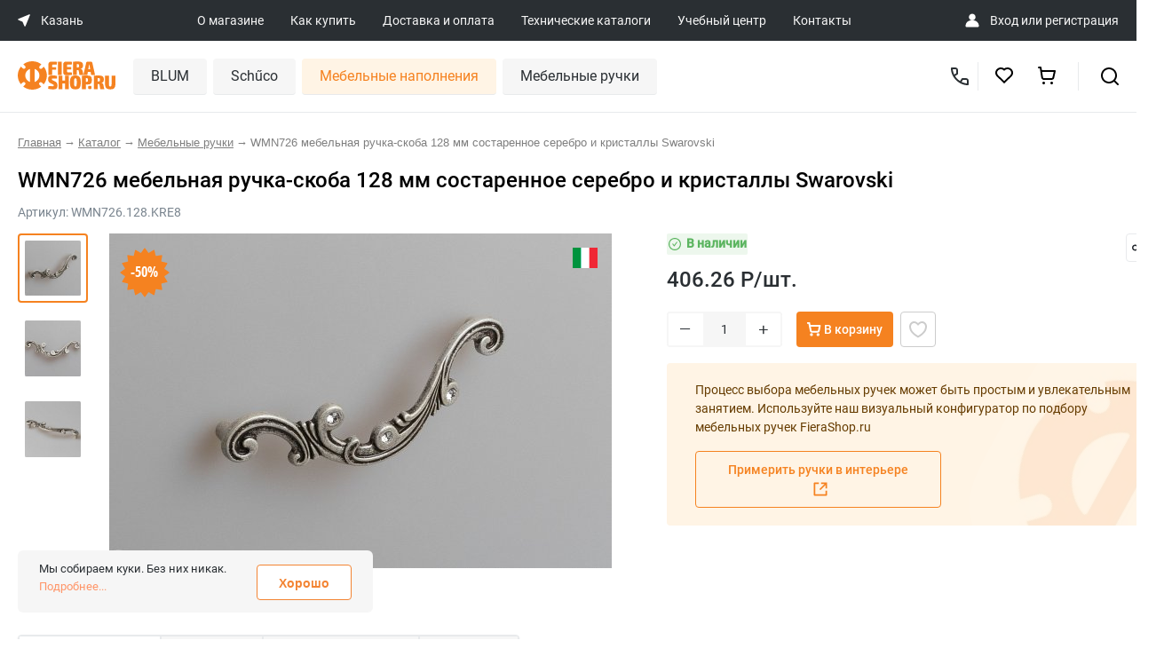

--- FILE ---
content_type: text/html; charset=UTF-8
request_url: https://kazan.fierashop.ru/catalog/product/wmn726.128.kre8/
body_size: 38381
content:
<!DOCTYPE html>
<html>
<head>
    <title>WMN726 мебельная ручка-скоба 128 мм состаренное серебро и кристаллы Swarovski: купить в Казани по цене 406.26 руб в Казани</title>

    <meta name='yandex-verification' content='68ce0d3efb6747fc' />
    <meta name='yandex-verification' content='4b67661f1d5f14a2' />
    <meta name="google-site-verification" content="BhE_iZQbzcBhFicnewmfb03TMMvWAmR63Hu0ChFzIw0" />
    <meta name="google-site-verification" content="1zd8cT9rtWL1hD_RD80sEIYi5O3mYnr2A1LTVdDzcH0" />
    <meta name="google-site-verification" content="KlPLBqNbPd-qybs3gqyfGgNhe4_y1_SA-pxZsgJjc7s" />

    <meta name="viewport" content="width=device-width, initial-scale=1, shrink-to-fit=no">
    <link rel="shortcut icon" type="image/x-icon" href="/favicon.ico"/>

    
    
	
    
            
    <meta http-equiv="Content-Type" content="text/html; charset=UTF-8" />
<meta name="robots" content="index, follow" />
<meta name="keywords" content="wmn726 мебельная ручка-скоба 128 мм состаренное серебро и кристаллы swarovski каталог товаров купить цена интернет магазин  казань" />
<meta name="description" content="&#11088;&#11088;&#11088;&#11088;&#11088; WMN726 мебельная ручка-скоба 128 мм состаренное серебро и кристаллы Swarovski по выгодной цене в интернет-магазине Fierashop.ru в Казани. Фото, описание, характеристики товара. &#9989; Более 1 700 моделей мебельных ручек с доставкой в любую точку России. в Казани" />
<script data-skip-moving="true">(function(w, d, n) {var cl = "bx-core";var ht = d.documentElement;var htc = ht ? ht.className : undefined;if (htc === undefined || htc.indexOf(cl) !== -1){return;}var ua = n.userAgent;if (/(iPad;)|(iPhone;)/i.test(ua)){cl += " bx-ios";}else if (/Windows/i.test(ua)){cl += ' bx-win';}else if (/Macintosh/i.test(ua)){cl += " bx-mac";}else if (/Linux/i.test(ua) && !/Android/i.test(ua)){cl += " bx-linux";}else if (/Android/i.test(ua)){cl += " bx-android";}cl += (/(ipad|iphone|android|mobile|touch)/i.test(ua) ? " bx-touch" : " bx-no-touch");cl += w.devicePixelRatio && w.devicePixelRatio >= 2? " bx-retina": " bx-no-retina";if (/AppleWebKit/.test(ua)){cl += " bx-chrome";}else if (/Opera/.test(ua)){cl += " bx-opera";}else if (/Firefox/.test(ua)){cl += " bx-firefox";}ht.className = htc ? htc + " " + cl : cl;})(window, document, navigator);</script>


<link href="/bitrix/js/ui/design-tokens/dist/ui.design-tokens.min.css?171666179123463" type="text/css"  rel="stylesheet" />
<link href="/bitrix/js/ui/fonts/opensans/ui.font.opensans.min.css?17030723772320" type="text/css"  rel="stylesheet" />
<link href="/bitrix/js/main/popup/dist/main.popup.bundle.min.css?175204626328056" type="text/css"  rel="stylesheet" />
<link href="/bitrix/cache/css/s1/fiera/page_e5d8ee77a36aab2bf2e8203d47a149cb/page_e5d8ee77a36aab2bf2e8203d47a149cb_v1.css?176820626649253" type="text/css"  rel="stylesheet" />
<link href="/bitrix/cache/css/s1/fiera/template_3a7dc9780a4665977f38414dbdc75a9f/template_3a7dc9780a4665977f38414dbdc75a9f_v1.css?1768206266390745" type="text/css"  data-template-style="true" rel="stylesheet" />







<meta property="og:title" content="WMN726 мебельная ручка-скоба 128 мм состаренное серебро и кристаллы Swarovski: купить в Казани по цене {component.price} руб"/>
<meta property="og:description" content="&#11088;&#11088;&#11088;&#11088;&#11088; WMN726 мебельная ручка-скоба 128 мм состаренное серебро и кристаллы Swarovski по выгодной цене в интернет-магазине Fierashop.ru в Казани. Фото, описание, характеристики товара. &#9989; Более 1 700 моделей мебельных ручек с доставкой в любую точку России."/>
<meta property="og:image" content="https://fierashop.ru/upload/pictures/WMN726.128.KRE8.jpg"/>
<meta property="og:type" content="website"/>
<meta property="og:url" content="https://fierashop.ru/catalog/product/WMN726.128.KRE8/"/>



                </head>

<body class="inner">
    <noscript>
        <iframe src="https://www.googletagmanager.com/ns.html?id=GTM-NWMBLBZ" height="0" width="0" style="display:none;visibility:hidden"></iframe>
    </noscript>

	<div id="panel">
			</div>

	<div class="header__mob-top">
		<a href="#mob-main-menu-block" class="header__mob-burger">
			<img src="/local/templates/fiera/img/mobile/burgernew.svg" class="header__mob-menu-icon">
		</a>
		<a href="/" class="header-mob-top-logo">
			<img src="/local/templates/fiera/img/mobile/logo.svg">
		</a>
		<a href="javascript:void(0)" class="wf-mob-top-search-ico">
			<img src="/local/templates/fiera/img/mobile/search.svg">
		</a>
		<a href="javascript:void(0)" class="wf-back-to-mob-top-block">
			<img src="/local/templates/fiera/img/ico/back-arrow.svg" class="header__mob-menu-icon">
		</a>

		<div class="mob-top-search-block">
			<form action="/catalog/" method="get">
				<input type="text" placeholder="Поиск по сайту" name="q">
			</form>
		</div>

		<div class="mob-main-menu-block">
			<div class="mob-main-menu-top-block">
				<a href="#" class="wf-hide-mob-main-menu-block">
					<img src="/local/templates/fiera/img/mobile/close.svg" class="header__mob-menu-icon">
				</a>
				<a href="#" class="wf-back-to-mob-main-menu-block">
					<img src="/local/templates/fiera/img/ico/back-arrow.svg" class="header__mob-menu-icon">
				</a>
				<div class="mob-main-menu-search-block">
					<form action="/catalog/" method="get">
						<input type="text" placeholder="Поиск по сайту" name="q">
					</form>
				</div>
			</div>
			<ul class="top-menu">

			<li class="hide-on-tablet hide-on-moblie"><a href="/about/">О магазине</a></li>
		
			<li class="hide-on-tablet hide-on-moblie"><a href="/how-to-buy/">Как купить</a></li>
		
			<li class="hide-on-tablet hide-on-moblie"><a href="/delivery/">Доставка и оплата</a></li>
		
			<li class=""><a href="/catalogs/">Технические каталоги</a></li>
		
			<li class=""><a href="/training_center/">Учебный центр</a></li>
		
			<li class=""><a href="/contacts/">Контакты</a></li>
		

</ul>

            <div class="mob-main-menu-location-block">
    <div>
        <img src="/local/templates/fiera/img/mobile/location.svg" />
    </div>
    <div class="mob-main-menu-location-city-block">
        <span class="mob-main-menu-location-city-name">Казань</span>
        <span class="mob-main-menu-location-address"></span>
    </div>
    <div class="mob-main-menu-location-arrow">
        <img src="/local/templates/fiera/img/mobile/arrow-right.svg" />
    </div>
</div>


<div class="mob-main-menu-city-list" id="wf-mob-cities-list">
    <table class="mob-main-menu-city-table">
                    <tr>
                <td class="mob-main-menu-city-table-ico ">
                    <img src="/local/templates/fiera/img/mobile/city-act.svg" />
                </td>
                <td class="mob-main-menu-city-table-title ">
                    <a href="https://showroom.fierashop.ru/catalog/product/wmn726.128.kre8/">Москва – Шоурум</a>
                </td>
            </tr>
                    <tr>
                <td class="mob-main-menu-city-table-ico ">
                    <img src="/local/templates/fiera/img/mobile/city-act.svg" />
                </td>
                <td class="mob-main-menu-city-table-title ">
                    <a href="https://ekaterinburg.fierashop.ru/catalog/product/wmn726.128.kre8/">Екатеринбург</a>
                </td>
            </tr>
                    <tr>
                <td class="mob-main-menu-city-table-ico ">
                    <img src="/local/templates/fiera/img/mobile/city-act.svg" />
                </td>
                <td class="mob-main-menu-city-table-title ">
                    <a href="https://izhevsk.fierashop.ru/catalog/product/wmn726.128.kre8/">Ижевск</a>
                </td>
            </tr>
                    <tr>
                <td class="mob-main-menu-city-table-ico ">
                    <img src="/local/templates/fiera/img/mobile/city-act.svg" />
                </td>
                <td class="mob-main-menu-city-table-title ">
                    <a href="https://yoshkar-ola.fierashop.ru/catalog/product/wmn726.128.kre8/">Йошкар-Ола</a>
                </td>
            </tr>
                    <tr>
                <td class="mob-main-menu-city-table-ico active">
                    <img src="/local/templates/fiera/img/mobile/city-act.svg" />
                </td>
                <td class="mob-main-menu-city-table-title active">
                    <a href="https://kazan.fierashop.ru/catalog/product/wmn726.128.kre8/">Казань</a>
                </td>
            </tr>
                    <tr>
                <td class="mob-main-menu-city-table-ico ">
                    <img src="/local/templates/fiera/img/mobile/city-act.svg" />
                </td>
                <td class="mob-main-menu-city-table-title ">
                    <a href="https://kirov.fierashop.ru/catalog/product/wmn726.128.kre8/">Киров</a>
                </td>
            </tr>
                    <tr>
                <td class="mob-main-menu-city-table-ico ">
                    <img src="/local/templates/fiera/img/mobile/city-act.svg" />
                </td>
                <td class="mob-main-menu-city-table-title ">
                    <a href="https://kurgan.fierashop.ru/catalog/product/wmn726.128.kre8/">Курган</a>
                </td>
            </tr>
                    <tr>
                <td class="mob-main-menu-city-table-ico ">
                    <img src="/local/templates/fiera/img/mobile/city-act.svg" />
                </td>
                <td class="mob-main-menu-city-table-title ">
                    <a href="https://magnitogorsk.fierashop.ru/catalog/product/wmn726.128.kre8/">Магнитогорск</a>
                </td>
            </tr>
                    <tr>
                <td class="mob-main-menu-city-table-ico ">
                    <img src="/local/templates/fiera/img/mobile/city-act.svg" />
                </td>
                <td class="mob-main-menu-city-table-title ">
                    <a href="https://naberezhnye-chelny.fierashop.ru/catalog/product/wmn726.128.kre8/">Набережные Челны</a>
                </td>
            </tr>
                    <tr>
                <td class="mob-main-menu-city-table-ico ">
                    <img src="/local/templates/fiera/img/mobile/city-act.svg" />
                </td>
                <td class="mob-main-menu-city-table-title ">
                    <a href="https://nizhniy-tagil.fierashop.ru/catalog/product/wmn726.128.kre8/">Нижний Тагил</a>
                </td>
            </tr>
                    <tr>
                <td class="mob-main-menu-city-table-ico ">
                    <img src="/local/templates/fiera/img/mobile/city-act.svg" />
                </td>
                <td class="mob-main-menu-city-table-title ">
                    <a href="https://orenburg.fierashop.ru/catalog/product/wmn726.128.kre8/">Оренбург</a>
                </td>
            </tr>
                    <tr>
                <td class="mob-main-menu-city-table-ico ">
                    <img src="/local/templates/fiera/img/mobile/city-act.svg" />
                </td>
                <td class="mob-main-menu-city-table-title ">
                    <a href="https://penza.fierashop.ru/catalog/product/wmn726.128.kre8/">Пенза</a>
                </td>
            </tr>
                    <tr>
                <td class="mob-main-menu-city-table-ico ">
                    <img src="/local/templates/fiera/img/mobile/city-act.svg" />
                </td>
                <td class="mob-main-menu-city-table-title ">
                    <a href="https://perm.fierashop.ru/catalog/product/wmn726.128.kre8/">Пермь</a>
                </td>
            </tr>
                    <tr>
                <td class="mob-main-menu-city-table-ico ">
                    <img src="/local/templates/fiera/img/mobile/city-act.svg" />
                </td>
                <td class="mob-main-menu-city-table-title ">
                    <a href="https://samara.fierashop.ru/catalog/product/wmn726.128.kre8/">Самара</a>
                </td>
            </tr>
                    <tr>
                <td class="mob-main-menu-city-table-ico ">
                    <img src="/local/templates/fiera/img/mobile/city-act.svg" />
                </td>
                <td class="mob-main-menu-city-table-title ">
                    <a href="https://saratov.fierashop.ru/catalog/product/wmn726.128.kre8/">Саратов</a>
                </td>
            </tr>
                    <tr>
                <td class="mob-main-menu-city-table-ico ">
                    <img src="/local/templates/fiera/img/mobile/city-act.svg" />
                </td>
                <td class="mob-main-menu-city-table-title ">
                    <a href="https://surgut.fierashop.ru/catalog/product/wmn726.128.kre8/">Сургут</a>
                </td>
            </tr>
                    <tr>
                <td class="mob-main-menu-city-table-ico ">
                    <img src="/local/templates/fiera/img/mobile/city-act.svg" />
                </td>
                <td class="mob-main-menu-city-table-title ">
                    <a href="https://tolyatti.fierashop.ru/catalog/product/wmn726.128.kre8/">Тольятти</a>
                </td>
            </tr>
                    <tr>
                <td class="mob-main-menu-city-table-ico ">
                    <img src="/local/templates/fiera/img/mobile/city-act.svg" />
                </td>
                <td class="mob-main-menu-city-table-title ">
                    <a href="https://tumen.fierashop.ru/catalog/product/wmn726.128.kre8/">Тюмень</a>
                </td>
            </tr>
                    <tr>
                <td class="mob-main-menu-city-table-ico ">
                    <img src="/local/templates/fiera/img/mobile/city-act.svg" />
                </td>
                <td class="mob-main-menu-city-table-title ">
                    <a href="https://ulyanovsk.fierashop.ru/catalog/product/wmn726.128.kre8/">Ульяновск</a>
                </td>
            </tr>
                    <tr>
                <td class="mob-main-menu-city-table-ico ">
                    <img src="/local/templates/fiera/img/mobile/city-act.svg" />
                </td>
                <td class="mob-main-menu-city-table-title ">
                    <a href="https://ufa.fierashop.ru/catalog/product/wmn726.128.kre8/">Уфа</a>
                </td>
            </tr>
                    <tr>
                <td class="mob-main-menu-city-table-ico ">
                    <img src="/local/templates/fiera/img/mobile/city-act.svg" />
                </td>
                <td class="mob-main-menu-city-table-title ">
                    <a href="https://cheboksary.fierashop.ru/catalog/product/wmn726.128.kre8/">Чебоксары</a>
                </td>
            </tr>
                    <tr>
                <td class="mob-main-menu-city-table-ico ">
                    <img src="/local/templates/fiera/img/mobile/city-act.svg" />
                </td>
                <td class="mob-main-menu-city-table-title ">
                    <a href="https://chelyabinsk.fierashop.ru/catalog/product/wmn726.128.kre8/">Челябинск</a>
                </td>
            </tr>
                    <tr>
                <td class="mob-main-menu-city-table-ico ">
                    <img src="/local/templates/fiera/img/mobile/city-act.svg" />
                </td>
                <td class="mob-main-menu-city-table-title ">
                    <a href="https://fierashop.ru/catalog/product/wmn726.128.kre8/">Отдел лицевой фурнитуры</a>
                </td>
            </tr>
            </table>
</div>



<div class="mob-main-menu-contact-block">
    <div>
        <img src="/local/templates/fiera/img/mobile/headset.svg" />
    </div>

    <div class="mob-main-menu-contact-phone">
        <a href="tel:+79276656664">
            +7 (927) 665 6664        </a>

        <span class="mob-main-menu-contact-work-time"></span>
    </div>
</div>        </div>
    </div>

	<header class="header grid-parent ipg__header">
		<div class="ipg__header-top">
			<div class="ipg__header-wrap">
                <div class="ipg__header-location" data-modal="modal_cities_desk">
    <svg width="14" height="14" viewBox="0 0 14 14" fill="none" xmlns="http://www.w3.org/2000/svg">
        <path d="M12.9557 0.219741L0.561613 5.32318C0.044094 5.53628 0.0388727 6.26738 0.553295 6.48785L5.19227 8.47598C5.34135 8.53987 5.46014 8.65866 5.52403 8.80774L7.51217 13.4467C7.73263 13.9611 8.46373 13.9559 8.67683 13.4384L13.7803 1.04432C13.9941 0.525142 13.4749 0.00596054 12.9557 0.219741Z" fill="white" />
    </svg>
    <span>Казань</span>
</div>
				<div class="ipg__header-links">

	
	<a href="/about/" class="ipg__header-link">О магазине</a>
	
	
	<a href="/how-to-buy/" class="ipg__header-link">Как купить</a>
	
	
	<a href="/delivery/" class="ipg__header-link">Доставка и оплата</a>
	
	
	<a href="/catalogs/" class="ipg__header-link">Технические каталоги</a>
	
	
	<a href="/training_center/" class="ipg__header-link">Учебный центр</a>
	
	
	<a href="/contacts/" class="ipg__header-link">Контакты</a>
	

</div>

                <div class="ipg__header-authorization" id="personal">
    <img src="/public/image/ico/user_profile.svg">

    <span>
                    <a href="/personal/" id="login">Вход</a> или <a href="/register/" id="register">регистрация</a>
            </span>
</div>			</div>
		</div>

		<div class="ipg__header-bottom">
			<div class="ipg__header-wrap">
				<a href="/" class="ipg__header-logo" id="logo">
                    <img src="/public/image/pages/logo.svg">
				</a>

                <nav id="desktop" itemscope itemtype="http://schema.org/SiteNavigationElement">
                        <div class="item " itemprop="name" content="BLUM" data-uid="catalog_blum">
        <a href="/catalog/blum/" class="name" itemprop="url">BLUM</a>
                    <div class="children">
                                    <div class="child " data-uid="catalog_blum_rasprodazha">
                        <a href="/catalog/blum/rasprodazha/">
                            <span>Распродажа</span>
                                                    </a>
                                            </div>
                                    <div class="child " data-uid="catalog_blum_REVEGO">
                        <a href="/catalog/blum/REVEGO/">
                            <span>Системы зонирования</span>
                                                    </a>
                                            </div>
                                    <div class="child " data-uid="catalog_blum_podemnye_mekhanizmy">
                        <a href="/catalog/blum/podemnye_mekhanizmy/">
                            <span>Подъемные механизмы</span>
                                                            <svg width="8" height="14" viewBox="0 0 8 14" fill="none" xmlns="http://www.w3.org/2000/svg">
                                    <path fill-rule="evenodd" clip-rule="evenodd" d="M1.70713 13.7074L7.70713 7.70737C8.09813 7.31637 8.09813 6.68437 7.70713 6.29337L1.70713 0.293372C1.31613 -0.0976279 0.684128 -0.0976279 0.293128 0.293372C-0.0978721 0.684372 -0.0978721 1.31637 0.293128 1.70737L5.58613 7.00037L0.293128 12.2934C-0.0978721 12.6844 -0.0978721 13.3164 0.293128 13.7074C0.488128 13.9024 0.744128 14.0004 1.00013 14.0004C1.25613 14.0004 1.51213 13.9024 1.70713 13.7074Z" fill="#CCCCCC"></path>
                                </svg>
                                                    </a>
                                                    <div class="grandsons">
                                                                     <div class="grandson " data-uid="catalog_blum_podemnye_mekhanizmy_aventos_hki">
                                        <a href="/catalog/blum/podemnye_mekhanizmy/aventos_hki/">AVENTOS HKi</a>
                                    </div>
                                                                     <div class="grandson " data-uid="catalog_blum_podemnye_mekhanizmy_aventos_hf_top">
                                        <a href="/catalog/blum/podemnye_mekhanizmy/aventos_hf_top/">AVENTOS HF top</a>
                                    </div>
                                                                     <div class="grandson " data-uid="catalog_blum_podemnye_mekhanizmy_aventos_hs">
                                        <a href="/catalog/blum/podemnye_mekhanizmy/aventos-hs/">AVENTOS HS</a>
                                    </div>
                                                                     <div class="grandson " data-uid="catalog_blum_podemnye_mekhanizmy_aventos_hl_top">
                                        <a href="/catalog/blum/podemnye_mekhanizmy/aventos_hl_top/">AVENTOS HL top</a>
                                    </div>
                                                                     <div class="grandson " data-uid="catalog_blum_podemnye_mekhanizmy_aventos_hl">
                                        <a href="/catalog/blum/podemnye_mekhanizmy/aventos-hl/">AVENTOS HL</a>
                                    </div>
                                                                     <div class="grandson " data-uid="catalog_blum_podemnye_mekhanizmy_aventos_hk_top">
                                        <a href="/catalog/blum/podemnye_mekhanizmy/aventos-hk-top/">AVENTOS HK top</a>
                                    </div>
                                                                     <div class="grandson " data-uid="catalog_blum_podemnye_mekhanizmy_aventos_hk_s">
                                        <a href="/catalog/blum/podemnye_mekhanizmy/aventos-hk-s/">AVENTOS HK-S</a>
                                    </div>
                                                                     <div class="grandson " data-uid="catalog_blum_podemnye_mekhanizmy_aventos_hk_xs">
                                        <a href="/catalog/blum/podemnye_mekhanizmy/aventos-hk-xs/">AVENTOS HK-XS</a>
                                    </div>
                                                                     <div class="grandson " data-uid="catalog_blum_podemnye_mekhanizmy_AVENTOS_components">
                                        <a href="/catalog/blum/podemnye_mekhanizmy/AVENTOS_components/">Комплектующие AVENTOS</a>
                                    </div>
                                                             </div>
                                            </div>
                                    <div class="child " data-uid="catalog_blum_sistemy_petel">
                        <a href="/catalog/blum/sistemy_petel/">
                            <span>Мебельные петли</span>
                                                            <svg width="8" height="14" viewBox="0 0 8 14" fill="none" xmlns="http://www.w3.org/2000/svg">
                                    <path fill-rule="evenodd" clip-rule="evenodd" d="M1.70713 13.7074L7.70713 7.70737C8.09813 7.31637 8.09813 6.68437 7.70713 6.29337L1.70713 0.293372C1.31613 -0.0976279 0.684128 -0.0976279 0.293128 0.293372C-0.0978721 0.684372 -0.0978721 1.31637 0.293128 1.70737L5.58613 7.00037L0.293128 12.2934C-0.0978721 12.6844 -0.0978721 13.3164 0.293128 13.7074C0.488128 13.9024 0.744128 14.0004 1.00013 14.0004C1.25613 14.0004 1.51213 13.9024 1.70713 13.7074Z" fill="#CCCCCC"></path>
                                </svg>
                                                    </a>
                                                    <div class="grandsons">
                                                                     <div class="grandson " data-uid="catalog_blum_sistemy_petel_clip_top_blumotion">
                                        <a href="/catalog/blum/sistemy_petel/clip_top_blumotion/">CLIP top BLUMOTION</a>
                                    </div>
                                                                     <div class="grandson " data-uid="catalog_blum_sistemy_petel_clip_i_clip_top">
                                        <a href="/catalog/blum/sistemy_petel/clip_i_clip_top/">CLIP и CLIP top</a>
                                    </div>
                                                                     <div class="grandson " data-uid="catalog_blum_sistemy_petel_komplekty_uglovykh_petel">
                                        <a href="/catalog/blum/sistemy_petel/komplekty-uglovykh-petel/">Комплекты угловых петель</a>
                                    </div>
                                                                     <div class="grandson " data-uid="catalog_blum_sistemy_petel_modul">
                                        <a href="/catalog/blum/sistemy_petel/modul/">MODUL</a>
                                    </div>
                                                                     <div class="grandson " data-uid="catalog_blum_sistemy_petel_otvetnye_planki">
                                        <a href="/catalog/blum/sistemy_petel/otvetnye_planki/">Ответные планки</a>
                                    </div>
                                                                     <div class="grandson " data-uid="catalog_blum_sistemy_petel_aksessuary_k_petlyam">
                                        <a href="/catalog/blum/sistemy_petel/aksessuary_k_petlyam/">Аксессуары к петлям</a>
                                    </div>
                                                             </div>
                                            </div>
                                    <div class="child " data-uid="catalog_blum_sistemy_vydvizheniya">
                        <a href="/catalog/blum/sistemy_vydvizheniya/">
                            <span>Системы выдвижения</span>
                                                            <svg width="8" height="14" viewBox="0 0 8 14" fill="none" xmlns="http://www.w3.org/2000/svg">
                                    <path fill-rule="evenodd" clip-rule="evenodd" d="M1.70713 13.7074L7.70713 7.70737C8.09813 7.31637 8.09813 6.68437 7.70713 6.29337L1.70713 0.293372C1.31613 -0.0976279 0.684128 -0.0976279 0.293128 0.293372C-0.0978721 0.684372 -0.0978721 1.31637 0.293128 1.70737L5.58613 7.00037L0.293128 12.2934C-0.0978721 12.6844 -0.0978721 13.3164 0.293128 13.7074C0.488128 13.9024 0.744128 14.0004 1.00013 14.0004C1.25613 14.0004 1.51213 13.9024 1.70713 13.7074Z" fill="#CCCCCC"></path>
                                </svg>
                                                    </a>
                                                    <div class="grandsons">
                                                                     <div class="grandson " data-uid="catalog_blum_sistemy_vydvizheniya_lbx_v_sbore">
                                        <a href="/catalog/blum/sistemy_vydvizheniya/lbx-v-sbore/">LEGRABOX в сборе</a>
                                    </div>
                                                                     <div class="grandson " data-uid="catalog_blum_sistemy_vydvizheniya_komplekty_legrabox">
                                        <a href="/catalog/blum/sistemy_vydvizheniya/komplekty-legrabox/">Комплекты LEGRABOX</a>
                                    </div>
                                                                     <div class="grandson " data-uid="catalog_blum_sistemy_vydvizheniya_tbx_v_sbore">
                                        <a href="/catalog/blum/sistemy_vydvizheniya/tbx-v-sbore/">TANDEMBOX в сборе</a>
                                    </div>
                                                                     <div class="grandson " data-uid="catalog_blum_sistemy_vydvizheniya_komplekty_tandembox">
                                        <a href="/catalog/blum/sistemy_vydvizheniya/komplekty-tandembox/">Комплекты TANDEMBOX</a>
                                    </div>
                                                                     <div class="grandson " data-uid="catalog_blum_sistemy_vydvizheniya_komplekty_metabox">
                                        <a href="/catalog/blum/sistemy_vydvizheniya/komplekty-metabox/">Комплекты METABOX</a>
                                    </div>
                                                                     <div class="grandson " data-uid="catalog_blum_sistemy_vydvizheniya_space_step">
                                        <a href="/catalog/blum/sistemy_vydvizheniya/space_step/">SPACE STEP</a>
                                    </div>
                                                                     <div class="grandson " data-uid="catalog_blum_sistemy_vydvizheniya_butylochnitsy_blum">
                                        <a href="/catalog/blum/sistemy_vydvizheniya/butylochnitsy-blum/">Бутылочницы Blum</a>
                                    </div>
                                                             </div>
                                            </div>
                                    <div class="child " data-uid="catalog_blum_sistemy_napravlyaushchikh">
                        <a href="/catalog/blum/sistemy_napravlyaushchikh/">
                            <span>Системы направляющих</span>
                                                            <svg width="8" height="14" viewBox="0 0 8 14" fill="none" xmlns="http://www.w3.org/2000/svg">
                                    <path fill-rule="evenodd" clip-rule="evenodd" d="M1.70713 13.7074L7.70713 7.70737C8.09813 7.31637 8.09813 6.68437 7.70713 6.29337L1.70713 0.293372C1.31613 -0.0976279 0.684128 -0.0976279 0.293128 0.293372C-0.0978721 0.684372 -0.0978721 1.31637 0.293128 1.70737L5.58613 7.00037L0.293128 12.2934C-0.0978721 12.6844 -0.0978721 13.3164 0.293128 13.7074C0.488128 13.9024 0.744128 14.0004 1.00013 14.0004C1.25613 14.0004 1.51213 13.9024 1.70713 13.7074Z" fill="#CCCCCC"></path>
                                </svg>
                                                    </a>
                                                    <div class="grandsons">
                                                                     <div class="grandson " data-uid="catalog_blum_sistemy_napravlyaushchikh_komplekty_napravljajushhih">
                                        <a href="/catalog/blum/sistemy_napravlyaushchikh/komplekty-napravljajushhih/">Комплекты направляющих</a>
                                    </div>
                                                                     <div class="grandson " data-uid="catalog_blum_sistemy_napravlyaushchikh_aks_napravl">
                                        <a href="/catalog/blum/sistemy_napravlyaushchikh/aks_napravl/">Аксессуары для направляющих</a>
                                    </div>
                                                             </div>
                                            </div>
                                    <div class="child " data-uid="catalog_blum_razdelitelnye_sistemy">
                        <a href="/catalog/blum/razdelitelnye_sistemy/">
                            <span>Разделительные системы</span>
                                                            <svg width="8" height="14" viewBox="0 0 8 14" fill="none" xmlns="http://www.w3.org/2000/svg">
                                    <path fill-rule="evenodd" clip-rule="evenodd" d="M1.70713 13.7074L7.70713 7.70737C8.09813 7.31637 8.09813 6.68437 7.70713 6.29337L1.70713 0.293372C1.31613 -0.0976279 0.684128 -0.0976279 0.293128 0.293372C-0.0978721 0.684372 -0.0978721 1.31637 0.293128 1.70737L5.58613 7.00037L0.293128 12.2934C-0.0978721 12.6844 -0.0978721 13.3164 0.293128 13.7074C0.488128 13.9024 0.744128 14.0004 1.00013 14.0004C1.25613 14.0004 1.51213 13.9024 1.70713 13.7074Z" fill="#CCCCCC"></path>
                                </svg>
                                                    </a>
                                                    <div class="grandsons">
                                                                     <div class="grandson " data-uid="catalog_blum_razdelitelnye_sistemy_orga_line_dlya_">
                                        <a href="/catalog/blum/razdelitelnye_sistemy/orga_line_dlya_/">Системы ORGA-LINE для TANDEMBOX</a>
                                    </div>
                                                                     <div class="grandson " data-uid="catalog_blum_razdelitelnye_sistemy_ambia_line_dlya">
                                        <a href="/catalog/blum/razdelitelnye_sistemy/ambia_line_dlya/">Системы AMBIA-LINE для LEGRABOX</a>
                                    </div>
                                                                     <div class="grandson " data-uid="catalog_blum_razdelitelnye_sistemy_kukhonnye_aksesuary">
                                        <a href="/catalog/blum/razdelitelnye_sistemy/kukhonnye_aksesuary/">Аксессуары для кухни</a>
                                    </div>
                                                             </div>
                                            </div>
                                    <div class="child " data-uid="catalog_blum_tekhnologii_dvizheniya">
                        <a href="/catalog/blum/tekhnologii_dvizheniya/">
                            <span>Технологии движения</span>
                                                            <svg width="8" height="14" viewBox="0 0 8 14" fill="none" xmlns="http://www.w3.org/2000/svg">
                                    <path fill-rule="evenodd" clip-rule="evenodd" d="M1.70713 13.7074L7.70713 7.70737C8.09813 7.31637 8.09813 6.68437 7.70713 6.29337L1.70713 0.293372C1.31613 -0.0976279 0.684128 -0.0976279 0.293128 0.293372C-0.0978721 0.684372 -0.0978721 1.31637 0.293128 1.70737L5.58613 7.00037L0.293128 12.2934C-0.0978721 12.6844 -0.0978721 13.3164 0.293128 13.7074C0.488128 13.9024 0.744128 14.0004 1.00013 14.0004C1.25613 14.0004 1.51213 13.9024 1.70713 13.7074Z" fill="#CCCCCC"></path>
                                </svg>
                                                    </a>
                                                    <div class="grandsons">
                                                                     <div class="grandson " data-uid="catalog_blum_tekhnologii_dvizheniya_tip_on_blumotion">
                                        <a href="/catalog/blum/tekhnologii_dvizheniya/tip-on-blumotion/">TIP-ON BLUMOTION</a>
                                    </div>
                                                                     <div class="grandson " data-uid="catalog_blum_tekhnologii_dvizheniya_blumotion">
                                        <a href="/catalog/blum/tekhnologii_dvizheniya/blumotion/">BLUMOTION</a>
                                    </div>
                                                                     <div class="grandson " data-uid="catalog_blum_tekhnologii_dvizheniya_tip_on">
                                        <a href="/catalog/blum/tekhnologii_dvizheniya/tip_on/">TIP-ON</a>
                                    </div>
                                                             </div>
                                            </div>
                                    <div class="child " data-uid="catalog_blum_prisposobleniya_dlya_sborki">
                        <a href="/catalog/blum/prisposobleniya_dlya_sborki/">
                            <span>Приспособления для сборки</span>
                                                            <svg width="8" height="14" viewBox="0 0 8 14" fill="none" xmlns="http://www.w3.org/2000/svg">
                                    <path fill-rule="evenodd" clip-rule="evenodd" d="M1.70713 13.7074L7.70713 7.70737C8.09813 7.31637 8.09813 6.68437 7.70713 6.29337L1.70713 0.293372C1.31613 -0.0976279 0.684128 -0.0976279 0.293128 0.293372C-0.0978721 0.684372 -0.0978721 1.31637 0.293128 1.70737L5.58613 7.00037L0.293128 12.2934C-0.0978721 12.6844 -0.0978721 13.3164 0.293128 13.7074C0.488128 13.9024 0.744128 14.0004 1.00013 14.0004C1.25613 14.0004 1.51213 13.9024 1.70713 13.7074Z" fill="#CCCCCC"></path>
                                </svg>
                                                    </a>
                                                    <div class="grandsons">
                                                                     <div class="grandson " data-uid="catalog_blum_prisposobleniya_dlya_sborki_shablony">
                                        <a href="/catalog/blum/prisposobleniya_dlya_sborki/shablony/">Шаблоны</a>
                                    </div>
                                                             </div>
                                            </div>
                                    <div class="child " data-uid="catalog_blum_spetsialnye_izdeliya">
                        <a href="/catalog/blum/spetsialnye_izdeliya/">
                            <span>Стяжки и навесы</span>
                                                            <svg width="8" height="14" viewBox="0 0 8 14" fill="none" xmlns="http://www.w3.org/2000/svg">
                                    <path fill-rule="evenodd" clip-rule="evenodd" d="M1.70713 13.7074L7.70713 7.70737C8.09813 7.31637 8.09813 6.68437 7.70713 6.29337L1.70713 0.293372C1.31613 -0.0976279 0.684128 -0.0976279 0.293128 0.293372C-0.0978721 0.684372 -0.0978721 1.31637 0.293128 1.70737L5.58613 7.00037L0.293128 12.2934C-0.0978721 12.6844 -0.0978721 13.3164 0.293128 13.7074C0.488128 13.9024 0.744128 14.0004 1.00013 14.0004C1.25613 14.0004 1.51213 13.9024 1.70713 13.7074Z" fill="#CCCCCC"></path>
                                </svg>
                                                    </a>
                                                    <div class="grandsons">
                                                                     <div class="grandson " data-uid="catalog_blum_spetsialnye_izdeliya_komplektuyushch">
                                        <a href="/catalog/blum/spetsialnye_izdeliya/komplektuyushch/">Комплектующие для стяжек и навесов</a>
                                    </div>
                                                             </div>
                                            </div>
                            </div>
            </div>
    <div class="item " itemprop="name" content="Schűco" data-uid="catalog_schuco">
        <a href="/catalog/schuco/" class="name" itemprop="url">Schűco</a>
                    <div class="children">
                                    <div class="child " data-uid="catalog_schuco_ruchki_profili">
                        <a href="/catalog/schuco/ruchki_profili/">
                            <span>Ручки-профили</span>
                                                    </a>
                                            </div>
                                    <div class="child " data-uid="catalog_schuco_izgotovlenie_ramochnykh_fasadov">
                        <a href="/catalog/schuco/izgotovlenie_ramochnykh_fasadov/">
                            <span>Изготовление рамочных фасадов</span>
                                                    </a>
                                            </div>
                                    <div class="child " data-uid="catalog_schuco_smartcube">
                        <a href="/catalog/schuco/smartcube/">
                            <span>Каркасная система Smartcube</span>
                                                    </a>
                                            </div>
                                    <div class="child " data-uid="catalog_schuco_izdeliya_dlya_stoleshnic">
                        <a href="/catalog/schuco/izdeliya_dlya_stoleshnic/">
                            <span>Изделия для столешниц</span>
                                                            <svg width="8" height="14" viewBox="0 0 8 14" fill="none" xmlns="http://www.w3.org/2000/svg">
                                    <path fill-rule="evenodd" clip-rule="evenodd" d="M1.70713 13.7074L7.70713 7.70737C8.09813 7.31637 8.09813 6.68437 7.70713 6.29337L1.70713 0.293372C1.31613 -0.0976279 0.684128 -0.0976279 0.293128 0.293372C-0.0978721 0.684372 -0.0978721 1.31637 0.293128 1.70737L5.58613 7.00037L0.293128 12.2934C-0.0978721 12.6844 -0.0978721 13.3164 0.293128 13.7074C0.488128 13.9024 0.744128 14.0004 1.00013 14.0004C1.25613 14.0004 1.51213 13.9024 1.70713 13.7074Z" fill="#CCCCCC"></path>
                                </svg>
                                                    </a>
                                                    <div class="grandsons">
                                                                     <div class="grandson " data-uid="catalog_schuco_izdeliya_dlya_stoleshnic_plintus">
                                        <a href="/catalog/schuco/izdeliya_dlya_stoleshnic/plintus/">Плинтус</a>
                                    </div>
                                                                     <div class="grandson " data-uid="catalog_schuco_izdeliya_dlya_stoleshnic_planki_dlya_stoleshnic">
                                        <a href="/catalog/schuco/izdeliya_dlya_stoleshnic/planki_dlya_stoleshnic/">Стыковочные планки</a>
                                    </div>
                                                             </div>
                                            </div>
                                    <div class="child " data-uid="catalog_schuco_profili">
                        <a href="/catalog/schuco/profili/">
                            <span>Профили</span>
                                                            <svg width="8" height="14" viewBox="0 0 8 14" fill="none" xmlns="http://www.w3.org/2000/svg">
                                    <path fill-rule="evenodd" clip-rule="evenodd" d="M1.70713 13.7074L7.70713 7.70737C8.09813 7.31637 8.09813 6.68437 7.70713 6.29337L1.70713 0.293372C1.31613 -0.0976279 0.684128 -0.0976279 0.293128 0.293372C-0.0978721 0.684372 -0.0978721 1.31637 0.293128 1.70737L5.58613 7.00037L0.293128 12.2934C-0.0978721 12.6844 -0.0978721 13.3164 0.293128 13.7074C0.488128 13.9024 0.744128 14.0004 1.00013 14.0004C1.25613 14.0004 1.51213 13.9024 1.70713 13.7074Z" fill="#CCCCCC"></path>
                                </svg>
                                                    </a>
                                                    <div class="grandsons">
                                                                     <div class="grandson " data-uid="catalog_schuco_profili_profili_dlya_nish">
                                        <a href="/catalog/schuco/profili/profili_dlya_nish/">Профили для ниш</a>
                                    </div>
                                                                     <div class="grandson " data-uid="catalog_schuco_profili_kromochnyy_profil">
                                        <a href="/catalog/schuco/profili/kromochnyy_profil/">Кромочные профили</a>
                                    </div>
                                                             </div>
                                            </div>
                                    <div class="child " data-uid="catalog_schuco_tsokolnaya_sistema">
                        <a href="/catalog/schuco/tsokolnaya_sistema/">
                            <span>Цокольная система</span>
                                                    </a>
                                            </div>
                                    <div class="child " data-uid="catalog_schuco_ventilyatsionnye">
                        <a href="/catalog/schuco/ventilyatsionnye/">
                            <span>Вентиляционные решетки</span>
                                                    </a>
                                            </div>
                            </div>
            </div>
    <div class="item " itemprop="name" content="Мебельные наполнения" data-uid="catalog_mebelnye_napolneniya">
        <a href="/catalog/mebelnye_napolneniya/" class="name" itemprop="url">Мебельные наполнения</a>
                    <div class="children">
                                    <div class="child " data-uid="catalog_mebelnye_napolneniya_sushki_dlya_posudy">
                        <a href="/catalog/mebelnye_napolneniya/sushki_dlya_posudy/">
                            <span>Сушки для посуды FBM</span>
                                                    </a>
                                            </div>
                                    <div class="child " data-uid="catalog_mebelnye_napolneniya_mebelnye_opory">
                        <a href="/catalog/mebelnye_napolneniya/mebelnye_opory/">
                            <span>Мебельные опоры Unionplast</span>
                                                    </a>
                                            </div>
                                    <div class="child " data-uid="catalog_mebelnye_napolneniya_poddony_Agoform">
                        <a href="/catalog/mebelnye_napolneniya/poddony_Agoform/">
                            <span>Поддоны под мойку Agoform</span>
                                                    </a>
                                            </div>
                                    <div class="child " data-uid="catalog_mebelnye_napolneniya_vstavki_dlya_stolovykh_priborov">
                        <a href="/catalog/mebelnye_napolneniya/vstavki_dlya_stolovykh_priborov/">
                            <span>Вставки для столовых приборов Agoform</span>
                                                    </a>
                                            </div>
                                    <div class="child " data-uid="catalog_mebelnye_napolneniya_kovriki_protiv_skolzheniya">
                        <a href="/catalog/mebelnye_napolneniya/kovriki_protiv_skolzheniya/">
                            <span>Коврики против скольжения Agoform</span>
                                                    </a>
                                            </div>
                            </div>
            </div>
    <div class="item " itemprop="name" content="Мебельные ручки" data-uid="catalog_ruchki">
        <a href="/catalog/ruchki/" class="name" itemprop="url">Мебельные ручки</a>
                    <div class="children">
                                    <div class="child " data-uid="catalog_ruchki_sale">
                        <a href="/catalog/ruchki/sale/">
                            <span>РАСПРОДАЖА</span>
                                                    </a>
                                            </div>
                                    <div class="child " data-uid="catalog_ruchki_long_handles">
                        <a href="/catalog/ruchki/long-handles/">
                            <span>Длинные ручки</span>
                                                    </a>
                                            </div>
                                    <div class="child " data-uid="catalog_ruchki_geometricheskie_ruchki">
                        <a href="/catalog/ruchki/geometricheskie-ruchki/">
                            <span>Геометрические ручки</span>
                                                    </a>
                                            </div>
                                    <div class="child " data-uid="catalog_ruchki_mebelnye_kryuchki">
                        <a href="/catalog/ruchki/mebelnye_kryuchki/">
                            <span>Мебельные крючки</span>
                                                    </a>
                                            </div>
                                    <div class="child " data-uid="catalog_ruchki_ruchki_skoby">
                        <a href="/catalog/ruchki/ruchki_skoby/">
                            <span>Ручки скобы</span>
                                                    </a>
                                            </div>
                                    <div class="child " data-uid="catalog_ruchki_ruchki_knopki">
                        <a href="/catalog/ruchki/ruchki_knopki/">
                            <span>Ручки кнопки</span>
                                                    </a>
                                            </div>
                                    <div class="child " data-uid="catalog_ruchki_vreznye_ruchki">
                        <a href="/catalog/ruchki/vreznye_ruchki/">
                            <span>Врезные ручки</span>
                                                    </a>
                                            </div>
                                    <div class="child " data-uid="catalog_ruchki_profil_ruchki">
                        <a href="/catalog/ruchki/profil_ruchki/">
                            <span>Профиль ручки</span>
                                                    </a>
                                            </div>
                                    <div class="child " data-uid="catalog_ruchki_reling_ruchki">
                        <a href="/catalog/ruchki/reling_ruchki/">
                            <span>Рейлинг ручки</span>
                                                    </a>
                                            </div>
                                    <div class="child " data-uid="catalog_ruchki_tortsevye_ruchki">
                        <a href="/catalog/ruchki/tortsevye_ruchki/">
                            <span>Торцевые ручки</span>
                                                    </a>
                                            </div>
                                    <div class="child " data-uid="catalog_ruchki_ruchki_rakoviny">
                        <a href="/catalog/ruchki/ruchki_rakoviny/">
                            <span>Ручки раковины</span>
                                                    </a>
                                            </div>
                                    <div class="child " data-uid="catalog_ruchki_polkoderzhateli">
                        <a href="/catalog/ruchki/polkoderzhateli/">
                            <span>Полкодержатели</span>
                                                    </a>
                                            </div>
                            </div>
            </div>
                </nav>

                <div class="ipg__header-actions">
                    <div class="ipg__header-actions__item">
    <div class="ipg__header-phone">
        <svg width="20" height="20" viewBox="0 0 20 20" fill="none" xmlns="http://www.w3.org/2000/svg">
            <path fill-rule="evenodd" clip-rule="evenodd" d="M7.5547 7.83205C7.8329 7.64658 8 7.33435 8 7V3C8 1.34315 6.65685 0 5 0H1C0.447715 0 0 0.447715 0 1C0 10.9411 9.05887 20 19 20C19.5523 20 20 19.5523 20 19V15C20 13.3431 18.6569 12 17 12H13C12.6656 12 12.3534 12.1671 12.1679 12.4453L10.2626 15.3033C8.18739 13.9615 6.36925 12.1892 4.97074 10.149L4.69668 9.7374L7.5547 7.83205ZM13.5352 14H17C17.5523 14 18 14.4477 18 15V17.9653C16.0628 17.8313 14.1721 17.3132 12.4087 16.4916L12.0041 16.2966L13.5352 14ZM2.03467 2H5C5.55228 2 6 2.44772 6 3V6.46482L3.70338 7.9959C2.76882 6.11845 2.17903 4.08626 2.03467 2Z" fill="#2A2F33" />
        </svg>
    </div>
    <div class="ipg__header-actions__hidden">
        <div class="ipg__header-actions__inner">
            <div class="ipg__header-actions__title">Адрес</div>
            <div class="ipg__header-actions__text">
                <a href="/contacts/kazan/"></a>
            </div>
                            <div class="ipg__header-actions__info">Понедельник — пятница: 9:00 - 18:00 
Суббота, воскресенье: выходные дни</div>
                    </div>
        <div class="ipg__header-actions__inner">
            <div class="ipg__header-actions__title">Контактный телефон</div>
            <a href="callto:+79276656664" class="ipg__header-actions__text">
                +7 (927) 665 6664            </a>

                            <div class="ipg__header-actions__info">Понедельник — пятница: 9:00 - 18:00 
Суббота, воскресенье: выходные дни</div>
                    </div>
    </div>
</div>
					<div class="ipg__header-actions__item">
						<div class="ipg__header-favorites">
							<a href="/favorites/" class="header-favorites-link">
								<svg width="20" height="18" viewBox="0 0 20 18" fill="none" xmlns="http://www.w3.org/2000/svg">
								    <path fill-rule="evenodd" clip-rule="evenodd" d="M6.272 1.95258C5.174 1.95258 4.077 2.34958 3.241 3.14458C2.441 3.90658 2 4.91758 2 5.99158C2 7.06458 2.441 8.07558 3.241 8.83758L10 15.2696L16.759 8.83758C17.559 8.07558 18 7.06458 18 5.99158C18 4.91858 17.559 3.90658 16.759 3.14458C15.088 1.55458 12.368 1.55458 10.697 3.14458L10 3.80858L9.303 3.14458C8.467 2.34958 7.37 1.95258 6.272 1.95258ZM10 17.9996L1.847 10.2406C0.656 9.10758 0 7.59858 0 5.99158C0 4.38458 0.656 2.87558 1.847 1.74158C4.067 -0.371417 7.552 -0.561417 10 1.16858C12.448 -0.561417 15.933 -0.371417 18.153 1.74158C19.344 2.87558 20 4.38458 20 5.99158C20 7.59858 19.344 9.10758 18.153 10.2406L10 17.9996Z" fill="black" />
								</svg>
								<div class="ipg__header-cart__number wf-favorites-badge ">
                                    0                                </div>
							</a>
						</div>

                        
<div class="ipg__header-cart" id="cart-small">
	
	<a href="/personal/cart/">
		<svg width="20" height="20" viewBox="0 0 20 20" fill="none" xmlns="http://www.w3.org/2000/svg">
			<path fill-rule="evenodd" clip-rule="evenodd" d="M6.5 17C7.32843 17 8 17.6716 8 18.5C8 19.3284 7.32843 20 6.5 20C5.67157 20 5 19.3284 5 18.5C5 17.6716 5.67157 17 6.5 17ZM15.5 17C16.3284 17 17 17.6716 17 18.5C17 19.3284 16.3284 20 15.5 20C14.6716 20 14 19.3284 14 18.5C14 17.6716 14.6716 17 15.5 17ZM1 0H3C3.4556 0 3.84831 0.30684 3.96506 0.737739L3.98837 0.847943L4.4733 4H19C19.5998 4 20.0549 4.52068 19.9951 5.10035L19.9762 5.21693L18.3242 12.6508C18.0325 13.9637 16.9059 14.9143 15.5779 14.9945L15.3957 15H6.71584C5.29435 15 4.07697 14.0044 3.78265 12.6299L3.75072 12.4562L2.14208 2H1C0.447715 2 0 1.55228 0 1C0 0.487164 0.38604 0.0644928 0.883379 0.00672773L1 0H3H1ZM17.7534 6H4.781L5.72747 12.1521C5.79674 12.6024 6.15973 12.9438 6.60337 12.9937L6.71584 13H15.3957C15.8253 13 16.2021 12.7265 16.3402 12.3285L16.3718 12.2169L17.7534 6Z" fill="black" />
		</svg>

			</a>
		
	<div class="header__b-count" style="display: none;"> товар</div>
</div>

					</div>
					<div class="ipg__header-actions__item">
						<div class="ipg__header-magnifier">
							<svg width="20" height="20" viewBox="0 0 20 20" fill="none" xmlns="http://www.w3.org/2000/svg">
							    <path fill-rule="evenodd" clip-rule="evenodd" d="M9 0C13.9706 0 18 4.02944 18 9C18 11.1248 17.2637 13.0776 16.0323 14.6172L19.7071 18.2929C20.0976 18.6834 20.0976 19.3166 19.7071 19.7071C19.3466 20.0676 18.7794 20.0953 18.3871 19.7903L18.2929 19.7071L14.6172 16.0323C13.0776 17.2637 11.1248 18 9 18C4.02944 18 0 13.9706 0 9C0 4.02944 4.02944 0 9 0ZM9 2C5.13401 2 2 5.13401 2 9C2 12.866 5.13401 16 9 16C12.866 16 16 12.866 16 9C16 5.13401 12.866 2 9 2Z" fill="black" />
							</svg>
						</div>
					</div>
				</div>
			</div>
		</div>

        <div class="ipg__header-city" id="define_city">
    <div class="ipg__header-city__title">
        <span id="text">Ваш город</span>
        <strong id="city">Москва?</strong>
    </div>
    <div class="ipg__header-city__btns" id="choose">
        <div class="ipg__header-city__btn" id="yes">Да</div>
        <div class="ipg__header-city__btn" id="no">Нет</div>
    </div>
</div>
		<div class="ipg__header-search" id="title-search-desktop">
	<div class="ipg__header-search__wrap">
		<form class="ipg__header-search__inner" action="/catalog/" id="search">
			<input type="text" class="ipg__header-search__field" 
				placeholder="Что хотели бы найти ?" 
				id="q_desktop" 
				name="q" 
				value=""
				autocomplete="off"
			>
			<button type="submit" class="ipg__header-search__btn">Найти</button>
		</form>
		
		<div class="title-search-result"></div>
	</div>
</div>

                    <div class="mobile-arrow">
                <a href="" onclick="window.history.go(-1); return false">
                    <span class="mobile-arrow__arrow">
                        <img src="/local/templates/fiera/img/ico/back-arrow.svg" >
                    </span>
                </a>
            </div>
                <nav id="mobile">
                <div class="item " itemprop="name" content="BLUM" data-uid="catalog_blum">
        <a href="/catalog/blum/" class="name" itemprop="url">BLUM</a>
                    <div class="children">
                                    <div class="child " data-uid="catalog_blum_rasprodazha">
                        <a href="/catalog/blum/rasprodazha/">
                            <span>Распродажа</span>
                                                    </a>
                                            </div>
                                    <div class="child " data-uid="catalog_blum_REVEGO">
                        <a href="/catalog/blum/REVEGO/">
                            <span>Системы зонирования</span>
                                                    </a>
                                            </div>
                                    <div class="child " data-uid="catalog_blum_podemnye_mekhanizmy">
                        <a href="/catalog/blum/podemnye_mekhanizmy/">
                            <span>Подъемные механизмы</span>
                                                            <svg width="8" height="14" viewBox="0 0 8 14" fill="none" xmlns="http://www.w3.org/2000/svg">
                                    <path fill-rule="evenodd" clip-rule="evenodd" d="M1.70713 13.7074L7.70713 7.70737C8.09813 7.31637 8.09813 6.68437 7.70713 6.29337L1.70713 0.293372C1.31613 -0.0976279 0.684128 -0.0976279 0.293128 0.293372C-0.0978721 0.684372 -0.0978721 1.31637 0.293128 1.70737L5.58613 7.00037L0.293128 12.2934C-0.0978721 12.6844 -0.0978721 13.3164 0.293128 13.7074C0.488128 13.9024 0.744128 14.0004 1.00013 14.0004C1.25613 14.0004 1.51213 13.9024 1.70713 13.7074Z" fill="#CCCCCC"></path>
                                </svg>
                                                    </a>
                                                    <div class="grandsons">
                                                                     <div class="grandson " data-uid="catalog_blum_podemnye_mekhanizmy_aventos_hki">
                                        <a href="/catalog/blum/podemnye_mekhanizmy/aventos_hki/">AVENTOS HKi</a>
                                    </div>
                                                                     <div class="grandson " data-uid="catalog_blum_podemnye_mekhanizmy_aventos_hf_top">
                                        <a href="/catalog/blum/podemnye_mekhanizmy/aventos_hf_top/">AVENTOS HF top</a>
                                    </div>
                                                                     <div class="grandson " data-uid="catalog_blum_podemnye_mekhanizmy_aventos_hs">
                                        <a href="/catalog/blum/podemnye_mekhanizmy/aventos-hs/">AVENTOS HS</a>
                                    </div>
                                                                     <div class="grandson " data-uid="catalog_blum_podemnye_mekhanizmy_aventos_hl_top">
                                        <a href="/catalog/blum/podemnye_mekhanizmy/aventos_hl_top/">AVENTOS HL top</a>
                                    </div>
                                                                     <div class="grandson " data-uid="catalog_blum_podemnye_mekhanizmy_aventos_hl">
                                        <a href="/catalog/blum/podemnye_mekhanizmy/aventos-hl/">AVENTOS HL</a>
                                    </div>
                                                                     <div class="grandson " data-uid="catalog_blum_podemnye_mekhanizmy_aventos_hk_top">
                                        <a href="/catalog/blum/podemnye_mekhanizmy/aventos-hk-top/">AVENTOS HK top</a>
                                    </div>
                                                                     <div class="grandson " data-uid="catalog_blum_podemnye_mekhanizmy_aventos_hk_s">
                                        <a href="/catalog/blum/podemnye_mekhanizmy/aventos-hk-s/">AVENTOS HK-S</a>
                                    </div>
                                                                     <div class="grandson " data-uid="catalog_blum_podemnye_mekhanizmy_aventos_hk_xs">
                                        <a href="/catalog/blum/podemnye_mekhanizmy/aventos-hk-xs/">AVENTOS HK-XS</a>
                                    </div>
                                                                     <div class="grandson " data-uid="catalog_blum_podemnye_mekhanizmy_AVENTOS_components">
                                        <a href="/catalog/blum/podemnye_mekhanizmy/AVENTOS_components/">Комплектующие AVENTOS</a>
                                    </div>
                                                             </div>
                                            </div>
                                    <div class="child " data-uid="catalog_blum_sistemy_petel">
                        <a href="/catalog/blum/sistemy_petel/">
                            <span>Мебельные петли</span>
                                                            <svg width="8" height="14" viewBox="0 0 8 14" fill="none" xmlns="http://www.w3.org/2000/svg">
                                    <path fill-rule="evenodd" clip-rule="evenodd" d="M1.70713 13.7074L7.70713 7.70737C8.09813 7.31637 8.09813 6.68437 7.70713 6.29337L1.70713 0.293372C1.31613 -0.0976279 0.684128 -0.0976279 0.293128 0.293372C-0.0978721 0.684372 -0.0978721 1.31637 0.293128 1.70737L5.58613 7.00037L0.293128 12.2934C-0.0978721 12.6844 -0.0978721 13.3164 0.293128 13.7074C0.488128 13.9024 0.744128 14.0004 1.00013 14.0004C1.25613 14.0004 1.51213 13.9024 1.70713 13.7074Z" fill="#CCCCCC"></path>
                                </svg>
                                                    </a>
                                                    <div class="grandsons">
                                                                     <div class="grandson " data-uid="catalog_blum_sistemy_petel_clip_top_blumotion">
                                        <a href="/catalog/blum/sistemy_petel/clip_top_blumotion/">CLIP top BLUMOTION</a>
                                    </div>
                                                                     <div class="grandson " data-uid="catalog_blum_sistemy_petel_clip_i_clip_top">
                                        <a href="/catalog/blum/sistemy_petel/clip_i_clip_top/">CLIP и CLIP top</a>
                                    </div>
                                                                     <div class="grandson " data-uid="catalog_blum_sistemy_petel_komplekty_uglovykh_petel">
                                        <a href="/catalog/blum/sistemy_petel/komplekty-uglovykh-petel/">Комплекты угловых петель</a>
                                    </div>
                                                                     <div class="grandson " data-uid="catalog_blum_sistemy_petel_modul">
                                        <a href="/catalog/blum/sistemy_petel/modul/">MODUL</a>
                                    </div>
                                                                     <div class="grandson " data-uid="catalog_blum_sistemy_petel_otvetnye_planki">
                                        <a href="/catalog/blum/sistemy_petel/otvetnye_planki/">Ответные планки</a>
                                    </div>
                                                                     <div class="grandson " data-uid="catalog_blum_sistemy_petel_aksessuary_k_petlyam">
                                        <a href="/catalog/blum/sistemy_petel/aksessuary_k_petlyam/">Аксессуары к петлям</a>
                                    </div>
                                                             </div>
                                            </div>
                                    <div class="child " data-uid="catalog_blum_sistemy_vydvizheniya">
                        <a href="/catalog/blum/sistemy_vydvizheniya/">
                            <span>Системы выдвижения</span>
                                                            <svg width="8" height="14" viewBox="0 0 8 14" fill="none" xmlns="http://www.w3.org/2000/svg">
                                    <path fill-rule="evenodd" clip-rule="evenodd" d="M1.70713 13.7074L7.70713 7.70737C8.09813 7.31637 8.09813 6.68437 7.70713 6.29337L1.70713 0.293372C1.31613 -0.0976279 0.684128 -0.0976279 0.293128 0.293372C-0.0978721 0.684372 -0.0978721 1.31637 0.293128 1.70737L5.58613 7.00037L0.293128 12.2934C-0.0978721 12.6844 -0.0978721 13.3164 0.293128 13.7074C0.488128 13.9024 0.744128 14.0004 1.00013 14.0004C1.25613 14.0004 1.51213 13.9024 1.70713 13.7074Z" fill="#CCCCCC"></path>
                                </svg>
                                                    </a>
                                                    <div class="grandsons">
                                                                     <div class="grandson " data-uid="catalog_blum_sistemy_vydvizheniya_lbx_v_sbore">
                                        <a href="/catalog/blum/sistemy_vydvizheniya/lbx-v-sbore/">LEGRABOX в сборе</a>
                                    </div>
                                                                     <div class="grandson " data-uid="catalog_blum_sistemy_vydvizheniya_komplekty_legrabox">
                                        <a href="/catalog/blum/sistemy_vydvizheniya/komplekty-legrabox/">Комплекты LEGRABOX</a>
                                    </div>
                                                                     <div class="grandson " data-uid="catalog_blum_sistemy_vydvizheniya_tbx_v_sbore">
                                        <a href="/catalog/blum/sistemy_vydvizheniya/tbx-v-sbore/">TANDEMBOX в сборе</a>
                                    </div>
                                                                     <div class="grandson " data-uid="catalog_blum_sistemy_vydvizheniya_komplekty_tandembox">
                                        <a href="/catalog/blum/sistemy_vydvizheniya/komplekty-tandembox/">Комплекты TANDEMBOX</a>
                                    </div>
                                                                     <div class="grandson " data-uid="catalog_blum_sistemy_vydvizheniya_komplekty_metabox">
                                        <a href="/catalog/blum/sistemy_vydvizheniya/komplekty-metabox/">Комплекты METABOX</a>
                                    </div>
                                                                     <div class="grandson " data-uid="catalog_blum_sistemy_vydvizheniya_space_step">
                                        <a href="/catalog/blum/sistemy_vydvizheniya/space_step/">SPACE STEP</a>
                                    </div>
                                                                     <div class="grandson " data-uid="catalog_blum_sistemy_vydvizheniya_butylochnitsy_blum">
                                        <a href="/catalog/blum/sistemy_vydvizheniya/butylochnitsy-blum/">Бутылочницы Blum</a>
                                    </div>
                                                             </div>
                                            </div>
                                    <div class="child " data-uid="catalog_blum_sistemy_napravlyaushchikh">
                        <a href="/catalog/blum/sistemy_napravlyaushchikh/">
                            <span>Системы направляющих</span>
                                                            <svg width="8" height="14" viewBox="0 0 8 14" fill="none" xmlns="http://www.w3.org/2000/svg">
                                    <path fill-rule="evenodd" clip-rule="evenodd" d="M1.70713 13.7074L7.70713 7.70737C8.09813 7.31637 8.09813 6.68437 7.70713 6.29337L1.70713 0.293372C1.31613 -0.0976279 0.684128 -0.0976279 0.293128 0.293372C-0.0978721 0.684372 -0.0978721 1.31637 0.293128 1.70737L5.58613 7.00037L0.293128 12.2934C-0.0978721 12.6844 -0.0978721 13.3164 0.293128 13.7074C0.488128 13.9024 0.744128 14.0004 1.00013 14.0004C1.25613 14.0004 1.51213 13.9024 1.70713 13.7074Z" fill="#CCCCCC"></path>
                                </svg>
                                                    </a>
                                                    <div class="grandsons">
                                                                     <div class="grandson " data-uid="catalog_blum_sistemy_napravlyaushchikh_komplekty_napravljajushhih">
                                        <a href="/catalog/blum/sistemy_napravlyaushchikh/komplekty-napravljajushhih/">Комплекты направляющих</a>
                                    </div>
                                                                     <div class="grandson " data-uid="catalog_blum_sistemy_napravlyaushchikh_aks_napravl">
                                        <a href="/catalog/blum/sistemy_napravlyaushchikh/aks_napravl/">Аксессуары для направляющих</a>
                                    </div>
                                                             </div>
                                            </div>
                                    <div class="child " data-uid="catalog_blum_razdelitelnye_sistemy">
                        <a href="/catalog/blum/razdelitelnye_sistemy/">
                            <span>Разделительные системы</span>
                                                            <svg width="8" height="14" viewBox="0 0 8 14" fill="none" xmlns="http://www.w3.org/2000/svg">
                                    <path fill-rule="evenodd" clip-rule="evenodd" d="M1.70713 13.7074L7.70713 7.70737C8.09813 7.31637 8.09813 6.68437 7.70713 6.29337L1.70713 0.293372C1.31613 -0.0976279 0.684128 -0.0976279 0.293128 0.293372C-0.0978721 0.684372 -0.0978721 1.31637 0.293128 1.70737L5.58613 7.00037L0.293128 12.2934C-0.0978721 12.6844 -0.0978721 13.3164 0.293128 13.7074C0.488128 13.9024 0.744128 14.0004 1.00013 14.0004C1.25613 14.0004 1.51213 13.9024 1.70713 13.7074Z" fill="#CCCCCC"></path>
                                </svg>
                                                    </a>
                                                    <div class="grandsons">
                                                                     <div class="grandson " data-uid="catalog_blum_razdelitelnye_sistemy_orga_line_dlya_">
                                        <a href="/catalog/blum/razdelitelnye_sistemy/orga_line_dlya_/">Системы ORGA-LINE для TANDEMBOX</a>
                                    </div>
                                                                     <div class="grandson " data-uid="catalog_blum_razdelitelnye_sistemy_ambia_line_dlya">
                                        <a href="/catalog/blum/razdelitelnye_sistemy/ambia_line_dlya/">Системы AMBIA-LINE для LEGRABOX</a>
                                    </div>
                                                                     <div class="grandson " data-uid="catalog_blum_razdelitelnye_sistemy_kukhonnye_aksesuary">
                                        <a href="/catalog/blum/razdelitelnye_sistemy/kukhonnye_aksesuary/">Аксессуары для кухни</a>
                                    </div>
                                                             </div>
                                            </div>
                                    <div class="child " data-uid="catalog_blum_tekhnologii_dvizheniya">
                        <a href="/catalog/blum/tekhnologii_dvizheniya/">
                            <span>Технологии движения</span>
                                                            <svg width="8" height="14" viewBox="0 0 8 14" fill="none" xmlns="http://www.w3.org/2000/svg">
                                    <path fill-rule="evenodd" clip-rule="evenodd" d="M1.70713 13.7074L7.70713 7.70737C8.09813 7.31637 8.09813 6.68437 7.70713 6.29337L1.70713 0.293372C1.31613 -0.0976279 0.684128 -0.0976279 0.293128 0.293372C-0.0978721 0.684372 -0.0978721 1.31637 0.293128 1.70737L5.58613 7.00037L0.293128 12.2934C-0.0978721 12.6844 -0.0978721 13.3164 0.293128 13.7074C0.488128 13.9024 0.744128 14.0004 1.00013 14.0004C1.25613 14.0004 1.51213 13.9024 1.70713 13.7074Z" fill="#CCCCCC"></path>
                                </svg>
                                                    </a>
                                                    <div class="grandsons">
                                                                     <div class="grandson " data-uid="catalog_blum_tekhnologii_dvizheniya_tip_on_blumotion">
                                        <a href="/catalog/blum/tekhnologii_dvizheniya/tip-on-blumotion/">TIP-ON BLUMOTION</a>
                                    </div>
                                                                     <div class="grandson " data-uid="catalog_blum_tekhnologii_dvizheniya_blumotion">
                                        <a href="/catalog/blum/tekhnologii_dvizheniya/blumotion/">BLUMOTION</a>
                                    </div>
                                                                     <div class="grandson " data-uid="catalog_blum_tekhnologii_dvizheniya_tip_on">
                                        <a href="/catalog/blum/tekhnologii_dvizheniya/tip_on/">TIP-ON</a>
                                    </div>
                                                             </div>
                                            </div>
                                    <div class="child " data-uid="catalog_blum_prisposobleniya_dlya_sborki">
                        <a href="/catalog/blum/prisposobleniya_dlya_sborki/">
                            <span>Приспособления для сборки</span>
                                                            <svg width="8" height="14" viewBox="0 0 8 14" fill="none" xmlns="http://www.w3.org/2000/svg">
                                    <path fill-rule="evenodd" clip-rule="evenodd" d="M1.70713 13.7074L7.70713 7.70737C8.09813 7.31637 8.09813 6.68437 7.70713 6.29337L1.70713 0.293372C1.31613 -0.0976279 0.684128 -0.0976279 0.293128 0.293372C-0.0978721 0.684372 -0.0978721 1.31637 0.293128 1.70737L5.58613 7.00037L0.293128 12.2934C-0.0978721 12.6844 -0.0978721 13.3164 0.293128 13.7074C0.488128 13.9024 0.744128 14.0004 1.00013 14.0004C1.25613 14.0004 1.51213 13.9024 1.70713 13.7074Z" fill="#CCCCCC"></path>
                                </svg>
                                                    </a>
                                                    <div class="grandsons">
                                                                     <div class="grandson " data-uid="catalog_blum_prisposobleniya_dlya_sborki_shablony">
                                        <a href="/catalog/blum/prisposobleniya_dlya_sborki/shablony/">Шаблоны</a>
                                    </div>
                                                             </div>
                                            </div>
                                    <div class="child " data-uid="catalog_blum_spetsialnye_izdeliya">
                        <a href="/catalog/blum/spetsialnye_izdeliya/">
                            <span>Стяжки и навесы</span>
                                                            <svg width="8" height="14" viewBox="0 0 8 14" fill="none" xmlns="http://www.w3.org/2000/svg">
                                    <path fill-rule="evenodd" clip-rule="evenodd" d="M1.70713 13.7074L7.70713 7.70737C8.09813 7.31637 8.09813 6.68437 7.70713 6.29337L1.70713 0.293372C1.31613 -0.0976279 0.684128 -0.0976279 0.293128 0.293372C-0.0978721 0.684372 -0.0978721 1.31637 0.293128 1.70737L5.58613 7.00037L0.293128 12.2934C-0.0978721 12.6844 -0.0978721 13.3164 0.293128 13.7074C0.488128 13.9024 0.744128 14.0004 1.00013 14.0004C1.25613 14.0004 1.51213 13.9024 1.70713 13.7074Z" fill="#CCCCCC"></path>
                                </svg>
                                                    </a>
                                                    <div class="grandsons">
                                                                     <div class="grandson " data-uid="catalog_blum_spetsialnye_izdeliya_komplektuyushch">
                                        <a href="/catalog/blum/spetsialnye_izdeliya/komplektuyushch/">Комплектующие для стяжек и навесов</a>
                                    </div>
                                                             </div>
                                            </div>
                            </div>
            </div>
    <div class="item " itemprop="name" content="Schűco" data-uid="catalog_schuco">
        <a href="/catalog/schuco/" class="name" itemprop="url">Schűco</a>
                    <div class="children">
                                    <div class="child " data-uid="catalog_schuco_ruchki_profili">
                        <a href="/catalog/schuco/ruchki_profili/">
                            <span>Ручки-профили</span>
                                                    </a>
                                            </div>
                                    <div class="child " data-uid="catalog_schuco_izgotovlenie_ramochnykh_fasadov">
                        <a href="/catalog/schuco/izgotovlenie_ramochnykh_fasadov/">
                            <span>Изготовление рамочных фасадов</span>
                                                    </a>
                                            </div>
                                    <div class="child " data-uid="catalog_schuco_smartcube">
                        <a href="/catalog/schuco/smartcube/">
                            <span>Каркасная система Smartcube</span>
                                                    </a>
                                            </div>
                                    <div class="child " data-uid="catalog_schuco_izdeliya_dlya_stoleshnic">
                        <a href="/catalog/schuco/izdeliya_dlya_stoleshnic/">
                            <span>Изделия для столешниц</span>
                                                            <svg width="8" height="14" viewBox="0 0 8 14" fill="none" xmlns="http://www.w3.org/2000/svg">
                                    <path fill-rule="evenodd" clip-rule="evenodd" d="M1.70713 13.7074L7.70713 7.70737C8.09813 7.31637 8.09813 6.68437 7.70713 6.29337L1.70713 0.293372C1.31613 -0.0976279 0.684128 -0.0976279 0.293128 0.293372C-0.0978721 0.684372 -0.0978721 1.31637 0.293128 1.70737L5.58613 7.00037L0.293128 12.2934C-0.0978721 12.6844 -0.0978721 13.3164 0.293128 13.7074C0.488128 13.9024 0.744128 14.0004 1.00013 14.0004C1.25613 14.0004 1.51213 13.9024 1.70713 13.7074Z" fill="#CCCCCC"></path>
                                </svg>
                                                    </a>
                                                    <div class="grandsons">
                                                                     <div class="grandson " data-uid="catalog_schuco_izdeliya_dlya_stoleshnic_plintus">
                                        <a href="/catalog/schuco/izdeliya_dlya_stoleshnic/plintus/">Плинтус</a>
                                    </div>
                                                                     <div class="grandson " data-uid="catalog_schuco_izdeliya_dlya_stoleshnic_planki_dlya_stoleshnic">
                                        <a href="/catalog/schuco/izdeliya_dlya_stoleshnic/planki_dlya_stoleshnic/">Стыковочные планки</a>
                                    </div>
                                                             </div>
                                            </div>
                                    <div class="child " data-uid="catalog_schuco_profili">
                        <a href="/catalog/schuco/profili/">
                            <span>Профили</span>
                                                            <svg width="8" height="14" viewBox="0 0 8 14" fill="none" xmlns="http://www.w3.org/2000/svg">
                                    <path fill-rule="evenodd" clip-rule="evenodd" d="M1.70713 13.7074L7.70713 7.70737C8.09813 7.31637 8.09813 6.68437 7.70713 6.29337L1.70713 0.293372C1.31613 -0.0976279 0.684128 -0.0976279 0.293128 0.293372C-0.0978721 0.684372 -0.0978721 1.31637 0.293128 1.70737L5.58613 7.00037L0.293128 12.2934C-0.0978721 12.6844 -0.0978721 13.3164 0.293128 13.7074C0.488128 13.9024 0.744128 14.0004 1.00013 14.0004C1.25613 14.0004 1.51213 13.9024 1.70713 13.7074Z" fill="#CCCCCC"></path>
                                </svg>
                                                    </a>
                                                    <div class="grandsons">
                                                                     <div class="grandson " data-uid="catalog_schuco_profili_profili_dlya_nish">
                                        <a href="/catalog/schuco/profili/profili_dlya_nish/">Профили для ниш</a>
                                    </div>
                                                                     <div class="grandson " data-uid="catalog_schuco_profili_kromochnyy_profil">
                                        <a href="/catalog/schuco/profili/kromochnyy_profil/">Кромочные профили</a>
                                    </div>
                                                             </div>
                                            </div>
                                    <div class="child " data-uid="catalog_schuco_tsokolnaya_sistema">
                        <a href="/catalog/schuco/tsokolnaya_sistema/">
                            <span>Цокольная система</span>
                                                    </a>
                                            </div>
                                    <div class="child " data-uid="catalog_schuco_ventilyatsionnye">
                        <a href="/catalog/schuco/ventilyatsionnye/">
                            <span>Вентиляционные решетки</span>
                                                    </a>
                                            </div>
                            </div>
            </div>
    <div class="item " itemprop="name" content="Мебельные наполнения" data-uid="catalog_mebelnye_napolneniya">
        <a href="/catalog/mebelnye_napolneniya/" class="name" itemprop="url">Мебельные наполнения</a>
                    <div class="children">
                                    <div class="child " data-uid="catalog_mebelnye_napolneniya_sushki_dlya_posudy">
                        <a href="/catalog/mebelnye_napolneniya/sushki_dlya_posudy/">
                            <span>Сушки для посуды FBM</span>
                                                    </a>
                                            </div>
                                    <div class="child " data-uid="catalog_mebelnye_napolneniya_mebelnye_opory">
                        <a href="/catalog/mebelnye_napolneniya/mebelnye_opory/">
                            <span>Мебельные опоры Unionplast</span>
                                                    </a>
                                            </div>
                                    <div class="child " data-uid="catalog_mebelnye_napolneniya_poddony_Agoform">
                        <a href="/catalog/mebelnye_napolneniya/poddony_Agoform/">
                            <span>Поддоны под мойку Agoform</span>
                                                    </a>
                                            </div>
                                    <div class="child " data-uid="catalog_mebelnye_napolneniya_vstavki_dlya_stolovykh_priborov">
                        <a href="/catalog/mebelnye_napolneniya/vstavki_dlya_stolovykh_priborov/">
                            <span>Вставки для столовых приборов Agoform</span>
                                                    </a>
                                            </div>
                                    <div class="child " data-uid="catalog_mebelnye_napolneniya_kovriki_protiv_skolzheniya">
                        <a href="/catalog/mebelnye_napolneniya/kovriki_protiv_skolzheniya/">
                            <span>Коврики против скольжения Agoform</span>
                                                    </a>
                                            </div>
                            </div>
            </div>
    <div class="item " itemprop="name" content="Мебельные ручки" data-uid="catalog_ruchki">
        <a href="/catalog/ruchki/" class="name" itemprop="url">Мебельные ручки</a>
                    <div class="children">
                                    <div class="child " data-uid="catalog_ruchki_sale">
                        <a href="/catalog/ruchki/sale/">
                            <span>РАСПРОДАЖА</span>
                                                    </a>
                                            </div>
                                    <div class="child " data-uid="catalog_ruchki_long_handles">
                        <a href="/catalog/ruchki/long-handles/">
                            <span>Длинные ручки</span>
                                                    </a>
                                            </div>
                                    <div class="child " data-uid="catalog_ruchki_geometricheskie_ruchki">
                        <a href="/catalog/ruchki/geometricheskie-ruchki/">
                            <span>Геометрические ручки</span>
                                                    </a>
                                            </div>
                                    <div class="child " data-uid="catalog_ruchki_mebelnye_kryuchki">
                        <a href="/catalog/ruchki/mebelnye_kryuchki/">
                            <span>Мебельные крючки</span>
                                                    </a>
                                            </div>
                                    <div class="child " data-uid="catalog_ruchki_ruchki_skoby">
                        <a href="/catalog/ruchki/ruchki_skoby/">
                            <span>Ручки скобы</span>
                                                    </a>
                                            </div>
                                    <div class="child " data-uid="catalog_ruchki_ruchki_knopki">
                        <a href="/catalog/ruchki/ruchki_knopki/">
                            <span>Ручки кнопки</span>
                                                    </a>
                                            </div>
                                    <div class="child " data-uid="catalog_ruchki_vreznye_ruchki">
                        <a href="/catalog/ruchki/vreznye_ruchki/">
                            <span>Врезные ручки</span>
                                                    </a>
                                            </div>
                                    <div class="child " data-uid="catalog_ruchki_profil_ruchki">
                        <a href="/catalog/ruchki/profil_ruchki/">
                            <span>Профиль ручки</span>
                                                    </a>
                                            </div>
                                    <div class="child " data-uid="catalog_ruchki_reling_ruchki">
                        <a href="/catalog/ruchki/reling_ruchki/">
                            <span>Рейлинг ручки</span>
                                                    </a>
                                            </div>
                                    <div class="child " data-uid="catalog_ruchki_tortsevye_ruchki">
                        <a href="/catalog/ruchki/tortsevye_ruchki/">
                            <span>Торцевые ручки</span>
                                                    </a>
                                            </div>
                                    <div class="child " data-uid="catalog_ruchki_ruchki_rakoviny">
                        <a href="/catalog/ruchki/ruchki_rakoviny/">
                            <span>Ручки раковины</span>
                                                    </a>
                                            </div>
                                    <div class="child " data-uid="catalog_ruchki_polkoderzhateli">
                        <a href="/catalog/ruchki/polkoderzhateli/">
                            <span>Полкодержатели</span>
                                                    </a>
                                            </div>
                            </div>
            </div>
        </nav>
	</header>

	<div id="wrapper" class="grid-container grid-parent wrap-main">
		<section id="middle" class="clearfix">
			<div class="grid-100">
			    <div><ul class="breadcrumb" itemscope itemtype="https://schema.org/BreadcrumbList"><li itemprop="itemListElement" itemscope itemtype="https://schema.org/ListItem"><a itemprop="item" href="/" title="Главная"><span itemprop="name">Главная</span></a><meta itemprop="position" content="1" /></li><li><span class="arr"> → </span></li><li itemprop="itemListElement" itemscope itemtype="https://schema.org/ListItem"><a itemprop="item" href="/catalog/" title="Каталог"><span itemprop="name">Каталог</span></a><meta itemprop="position" content="2" /></li><li><span class="arr"> → </span></li><li itemprop="itemListElement" itemscope itemtype="https://schema.org/ListItem"><a itemprop="item" href="/catalog/ruchki/" title="Мебельные ручки"><span itemprop="name">Мебельные ручки</span></a><meta itemprop="position" content="3" /></li><li><span class="arr"> → </span></li><li itemprop="itemListElement" itemscope itemtype="https://schema.org/ListItem"><span itemprop="name">WMN726 мебельная ручка-скоба 128 мм состаренное серебро и кристаллы Swarovski</span><meta itemprop="position" content="4" /></li></ul></div>                                                    <div>
                <div>

<div style="display:none">
	</div>


<section class="catalog-detail products" itemscope itemtype="https://schema.org/Product">
	<h1 class="catalog-detail__title" itemprop="name">
		WMN726 мебельная ручка-скоба 128 мм состаренное серебро и кристаллы Swarovski	</h1>

	        <div class="catalog-detail__prop">
            Артикул: <span class="wf-element-article">WMN726.128.KRE8</span>
        </div>
	
	
	<div class="catalog-detail__cont">
		<div class="catalog-detail__img-cont">
            <div id="image_box">
                <div class="catalog-detail__gallery-cont">
                    <div class="imagesnew_dotted" style="transform: none !important;">
                        <!-- // обязательно в css запретите трансформацию, а то будут иконки ездить в зависимости от номера слайда -->

                                                    <img src="/upload/resize_cache/pictures/89_89_22adb9458de1595deff57efc175f533fe/WMN726.128.KRE8.jpg" alt="WMN726 мебельная ручка-скоба 128 мм состаренное серебро и кристаллы Swarovski" title="WMN726 мебельная ручка-скоба 128 мм состаренное серебро и кристаллы Swarovski" class="catalog-detail__g-img "/>
                        
                                                                                    <img alt="WMN726 мебельная ручка-скоба 128 мм состаренное серебро и кристаллы Swarovski" src="/upload/resize_cache/pictures/89_89_22adb9458de1595deff57efc175f533fe/WMN726.128.KRE8_1.jpg" class="catalog-detail__g-img"/>
                                                            <img alt="WMN726 мебельная ручка-скоба 128 мм состаренное серебро и кристаллы Swarovski" src="/upload/resize_cache/pictures/89_89_22adb9458de1595deff57efc175f533fe/WMN726.128.KRE8_2.jpg" class="catalog-detail__g-img"/>
                                                    
                    </div>
                </div>
                <div class="catalog-detail__im-ic-cont">
                    <div class="catalog-detail__status-prod">
                        
                        
                                                    <div class="catalog-sticker-sale">
                                <span class="catalog-sticker-sale-percent">-50%</span>
                                <div class="catalog-sticker-sale-background">
                                    <div class="catalog-sticker-sale-elipse handle"></div>
                                </div>
                            </div>
                        
                                                                                    <span class="wf-country country-italy"></span>
                                                    
                        
                                            </div>

                    <div class="catalog-detail-bottom-stickers">
                                            </div>

                    <div class="catalog-detail__main-slide catalog-d__m-slide-js">
                                                    <a class="catalog-detail__link" href="/upload/resize_cache/pictures/1000_1000_12adb9458de1595deff57efc175f533fe/WMN726.128.KRE8.jpg" data-lightbox="group">
                                <img src="/upload/resize_cache/pictures/566_424_12adb9458de1595deff57efc175f533fe/WMN726.128.KRE8.jpg" alt="WMN726 мебельная ручка-скоба 128 мм состаренное серебро и кристаллы Swarovski" title="WMN726 мебельная ручка-скоба 128 мм состаренное серебро и кристаллы Swarovski" class="catalog-detail__main-img"/>
                            </a>
                        
                                                                                    <a class="catalog-detail__link" href="/upload/resize_cache/pictures/1000_1000_12adb9458de1595deff57efc175f533fe/WMN726.128.KRE8_1.jpg" data-lightbox="group">
                                    <img alt="WMN726 мебельная ручка-скоба 128 мм состаренное серебро и кристаллы Swarovski" src="/upload/resize_cache/pictures/566_424_22adb9458de1595deff57efc175f533fe/WMN726.128.KRE8_1.jpg" class="catalog-detail__main-img"/>
                                </a>
                                                            <a class="catalog-detail__link" href="/upload/resize_cache/pictures/1000_1000_12adb9458de1595deff57efc175f533fe/WMN726.128.KRE8_2.jpg" data-lightbox="group">
                                    <img alt="WMN726 мебельная ручка-скоба 128 мм состаренное серебро и кристаллы Swarovski" src="/upload/resize_cache/pictures/566_424_22adb9458de1595deff57efc175f533fe/WMN726.128.KRE8_2.jpg" class="catalog-detail__main-img"/>
                                </a>
                                                    
                    </div>
                </div>
			</div>
		</div>

		<span class="catalog-detail__info-cont">
			
			                <div class="catalog-detail__info detail">

                    <div id="info">
                                                    <div class="catalog-detail__info-stock wf-stock-ok">
                                <div>
                                    <img src="/local/templates/fiera/img/ico/stock-ok.svg"/>
                                </div>
                                <div class="wf-detail-info-stock-text">В наличии</div>
                            </div>
                        
                                            </div>

                    <div id="share_social">
                        <div id="list">
                            <a target="_blank" href="https://vk.com/share.php?url=&amp;title=WMN726 мебельная ручка-скоба 128 мм состаренное серебро и кристаллы Swarovski&utm_source=fierashop.ru&utm_medium=shared-on-cart">
                                <label>
                                    <img src="/public/image/ico/social/vk.svg">
                                    <span>Вконтакте</span>
                                </label>
                            </a>
                            <a target="_blank" href="https://api.whatsapp.com/send?text=WMN726 мебельная ручка-скоба 128 мм состаренное серебро и кристаллы Swarovski. &utm_source=fierashop.ru&utm_medium=shared-on-cart">
                                <label>
                                    <img src="/public/image/ico/social/whatsapp.svg">
                                    <span>WhatsApp</span>
                                </label>
                            </a>
                            <a target="_blank" href="https://t.me/share/url?url=&utm_source=fierashop.ru&utm_medium=shared-on-cart">
                                <label>
                                    <img src="/public/image/ico/social/telegram.svg">
                                    <span>Telegram</span>
                                </label>
                            </a>
                            <a id="copy" data-prevent="default" href="?utm_source=fierashop.ru&utm_medium=shared-on-cart">
                                <label>
                                    <img src="/local/templates/fiera/img/ico/social/copy.svg" data-src-switch="/local/templates/fiera/img/ico/social/copied.svg">
                                    <span data-text-switch="Ссылка скопирована!">Копировать ссылку</span>
                                </label>
                            </a>
                        </div>
                    </div>

                                            <span class="catalog-detail__info-price" itemprop="offers" itemscope itemtype="https://schema.org/Offer" style="">
                            
                                                            <div class="catalog-detail_price_block">
                                    <div class="catalog-detail__price" itemprop="price">406.26 Р/</div>
                                    <div class="measure">шт.</div>
                                                                    </div>

                                                                <span itemprop="priceCurrency" content="RUB"></span>
                                                    </span>

                        
                        
                        
                                            
                                            <form action="/catalog/product/wmn726.128.kre8/" method="post" id="12220" class="form-item-add">
                            <div class="catalog-detail__cb-cont">
                                                                    <div class="counter">
                                        <div>
                                            <span id="minus"> – </span>
                                            <input type="text" name="quantity" value="1" min="1">
                                            <span id="plus"> + </span>
                                        </div>
                                    </div>

                                    <span class="catalog-detail__basket">
                                        <div class="catalog-detail__buy-cont">
                                            <input type="hidden" name="CURRENCY" value="RUB">
                                            <input type="hidden" name="PRICE_ID" value="8">
                                            <input type="hidden" name="SETQUANTITY" value="1">
                                            <input type="hidden" name="setEl_ID[0]" value="12220">
                                            <input type="hidden" name="setEl_XMLID[0]" value="WMN726.128.KRE8">
                                            <input type="hidden" name="setEl_NAME[0]" value="WMN726 мебельная ручка-скоба 128 мм состаренное серебро и кристаллы Swarovski">
                                            <input type="hidden" name="setEl_DETAIL_PAGE_URL[0]" value="/catalog/product/WMN726.128.KRE8/">
                                            <input type="hidden" name="setEl_PRICE[0]" value="406.26">
                                            <input type="hidden" name="SECTION_NAME" value="Мебельные ручки">

                                            
                                            <button id="put-in-cart" type="button" class="wf-btn-primary btn"
                                                data-is-box="N"
                                                data-without-screws="1"
                                                data-box-width-min=""
                                                data-box-width-max=""
                                                data-box-thickness-min="10"
                                                data-box-thickness-max="32">
                                                <div class="cart-ico-block"><img src="/local/templates/fiera/img/ico/basket.svg"/></div>
                                                <span class="wf-cart-text">В корзину</span>
                                            </button>

                                            <div id="bgmodal"></div>

                                            <input type="hidden" name="id" value="12220" />
                                        </div>
                                    </span>

                                    
                                
                                                                    <button class="wf-btn-favorites "
                                            data-box-width-min=""
                                            data-box-width-max=""
                                            data-box-thickness-min="10"
                                            data-box-thickness-max="32"
                                            data-is-box="N" data-product-id="12220" title="Добавить в избранное">
                                    </button>
                                
                                
                            </div>
                        </form>
                                    </div>

							
                            <div class="catalog-detail__button-middle">
                    <div class="wf-see-interior">
                        Процесс выбора мебельных ручек может быть простым и увлекательным занятием. Используйте наш визуальный конфигуратор по подбору мебельных ручек FieraShop.ru
                        <a href="https://configurator.fierashop.ru/k?k=10101010101&h=12220&utm_source=fierashop&utm_medium=link-from-card" target="_blank" class="wf-see-interior-btn" rel="nofollow" onclick="ga('send','event','click','2configurator'); yaCounter11702641.reachGoal('2configurator'); return true">
                            Примерить ручки в интерьере <img src="/local/templates/fiera/img/ico/share.svg" />
                        </a>
                    </div>
                </div>
					</span>
	</div>
</section>

<section class="d-tab">
    
	<!--mob region-->
	<div class="d-tab__but">
		<div class="d-tab__but-item d-tab__but-item-js active" data-key="0">
            <div class="d-tab__title d-tab__title-js">Характеристики</div>
            <div class="d-tab__title-content d-tab__title-content-js">
                <table id="specifications">
                    
                <tr>
                    <td class='name'><div>Краткое наименование</div></td>
                    <td class='value'>WMN726 мебельная ручка-скоба 128 мм состаренное серебро и кристаллы Swarovski</td>
                </tr>
                <tr>
                    <td class='name'><div>Артикул</div></td>
                    <td class='value'>WMN726.128.KRE8</td>
                </tr>
                <tr>
                    <td class='name'><div>Тип ручки</div></td>
                    <td class='value'><a href='/catalog/ruchki/ruchki_skoby/'>Скоба</a></td>
                </tr>
                <tr>
                    <td class='name'><div>Стиль</div></td>
                    <td class='value'>Классика</td>
                </tr>
                <tr>
                    <td class='name'><div>Распродажа</div></td>
                    <td class='value'>Да</td>
                </tr>
                <tr>
                    <td class='name'><div>Межцентровое расстояние, мм</div></td>
                    <td class='value'>128</td>
                </tr>
                <tr>
                    <td class='name'><div>Бренд</div></td>
                    <td class='value'>Giusti</td>
                </tr>
                <tr>
                    <td class='name'><div>Материал</div></td>
                    <td class='value'>Цинковое литье, Кристаллы</td>
                </tr>
                <tr>
                    <td class='name'><div>Производитель</div></td>
                    <td class='value'>Giusti</td>
                </tr>
                <tr>
                    <td class='name'><div>Страна-производитель</div></td>
                    <td class='value'><a href='/catalog/ruchki/italiya/'>Италия</a></td>
                </tr>
                <tr>
                    <td class='name'><div>Длина</div></td>
                    <td class='value'>144 мм</td>
                </tr>
                <tr>
                    <td class='name'><div>Ширина</div></td>
                    <td class='value'>44 мм</td>
                </tr>
                <tr>
                    <td class='name'><div>Высота</div></td>
                    <td class='value'>26 мм</td>
                </tr>                </table>
            </div>
		</div>

		<div class="d-tab__but-item d-tab__but-item-js" data-key="1">
            <div class="d-tab__title d-tab__title-js">
				Описание
            </div>
            <div class="d-tab__title-content d-tab__title-content-js">
				Мебельная ручка-скоба WMN726 128 мм в покрытии серебро с кристаллами Swarovski отлично подходит для мебели в стиле классика.<br />
<br />
Габаритные размеры ручки: <br />
Длина, мм: 144<br />
Ширина, мм: 44<br />
Высота, мм: 26<br />
<br />
Межцентровое расстояние, мм: 128<br />
<br />
Материал: цинковое литье, кристаллы.<br />
<br />
Винты входят в комплект.<br />
<br />
Мебельные ручки одного из ведущих европейских производителей Giusti могут удовлетворить самый взыскательный вкус. На протяжении многих лет компания поддерживает большой ассортимент продукции высочайшего итальянского качества.
                    </div>
    </div>

        
        
        <div class="d-tab__but-item d-tab__but-item-js" data-key="3">
            <div class="d-tab__title d-tab__title-js">
                Доставка и оплата
            </div>
            <div class="d-tab__title-content d-tab__title-content-js">
                <p>
	 Доставка <a href="/catalog/ruchki/">мебельных ручек</a> осуществляется по всей России.&nbsp;
</p>
<p>
	 Средний срок доставки 3-5 дней.&nbsp;<span style="font-size: 13px;">Максимальный срок доставки в крупные города РФ - 2 недели.</span>
</p>
<p>
	 При сумме заказа свыше 10 000 рублей возможна бесплатная доставка.
</p>
<p>
	 Для обеспечения сохранности ручек при доставке&nbsp;каждый заказ тщательно упаковывается в фирменную коробку из плотного картона с большим количеством уплотнительного материала.
</p>
<p>
 <a href="/delivery/">Подробнее о доставке</a>
</p>
<p>
	 Произвести оплату можно:
</p>
<ol>
	<li>Онлайн на сайте банковской картой МИР, VISA, Mastercard или через Систему Быстрых Платежей.</li>
	<li>Безналичным переводом через мобильный банк по QR-коду.</li>
	<li>Безналичным платежом. Путем перевода денежных средств на основании счета.</li>
	<li>Наличными при получении (недоступна при заказе мебельных ручек с доставкой транспортными компаниями).</li>
	<li>По карте при получении (недоступна при заказе мебельных ручек с доставкой транспортными компаниями).</li>
</ol>            </div>
        </div>

        
                    <div class="d-tab__but-item d-tab__but-item-js" data-key="5">
                <div class="d-tab__title d-tab__title-js">
                    Гарантия
                </div>
                <div class="d-tab__title-content d-tab__title-content-js">
                    <p>
	 Гарантия на мебельные ручки&nbsp;- 2 года, при условии нормальной эксплуатации
</p>                </div>
            </div>
        
	</div>
	<!--end region-->

	<div class="d-tab__content d-tab__content-js block-hide">
		<div class="d-tab__content-item active" data-key="0">
            <div id="specifications">
                <table>
                    
                <tr>
                    <td class='name'><div>Краткое наименование</div></td>
                    <td class='value'>WMN726 мебельная ручка-скоба 128 мм состаренное серебро и кристаллы Swarovski</td>
                </tr>
                <tr>
                    <td class='name'><div>Артикул</div></td>
                    <td class='value'>WMN726.128.KRE8</td>
                </tr>
                <tr>
                    <td class='name'><div>Тип ручки</div></td>
                    <td class='value'><a href='/catalog/ruchki/ruchki_skoby/'>Скоба</a></td>
                </tr>
                <tr>
                    <td class='name'><div>Стиль</div></td>
                    <td class='value'>Классика</td>
                </tr>
                <tr>
                    <td class='name'><div>Распродажа</div></td>
                    <td class='value'>Да</td>
                </tr>
                <tr>
                    <td class='name'><div>Межцентровое расстояние, мм</div></td>
                    <td class='value'>128</td>
                </tr>
                <tr>
                    <td class='name'><div>Бренд</div></td>
                    <td class='value'>Giusti</td>
                </tr>
                <tr>
                    <td class='name'><div>Материал</div></td>
                    <td class='value'>Цинковое литье, Кристаллы</td>
                </tr>
                <tr>
                    <td class='name'><div>Производитель</div></td>
                    <td class='value'>Giusti</td>
                </tr>
                <tr>
                    <td class='name'><div>Страна-производитель</div></td>
                    <td class='value'><a href='/catalog/ruchki/italiya/'>Италия</a></td>
                </tr>
                <tr>
                    <td class='name'><div>Длина</div></td>
                    <td class='value'>144 мм</td>
                </tr>
                <tr>
                    <td class='name'><div>Ширина</div></td>
                    <td class='value'>44 мм</td>
                </tr>
                <tr>
                    <td class='name'><div>Высота</div></td>
                    <td class='value'>26 мм</td>
                </tr>                </table>
            </div>
		</div>

		<div class="d-tab__content-item" data-key="1">
            Мебельная ручка-скоба WMN726 128 мм в покрытии серебро с кристаллами Swarovski отлично подходит для мебели в стиле классика.<br />
<br />
Габаритные размеры ручки: <br />
Длина, мм: 144<br />
Ширина, мм: 44<br />
Высота, мм: 26<br />
<br />
Межцентровое расстояние, мм: 128<br />
<br />
Материал: цинковое литье, кристаллы.<br />
<br />
Винты входят в комплект.<br />
<br />
Мебельные ручки одного из ведущих европейских производителей Giusti могут удовлетворить самый взыскательный вкус. На протяжении многих лет компания поддерживает большой ассортимент продукции высочайшего итальянского качества.
					</div>

		
		<div class="d-tab__content-item" data-key="3">
			<p>
	 Доставка <a href="/catalog/ruchki/">мебельных ручек</a> осуществляется по всей России.&nbsp;
</p>
<p>
	 Средний срок доставки 3-5 дней.&nbsp;<span style="font-size: 13px;">Максимальный срок доставки в крупные города РФ - 2 недели.</span>
</p>
<p>
	 При сумме заказа свыше 10 000 рублей возможна бесплатная доставка.
</p>
<p>
	 Для обеспечения сохранности ручек при доставке&nbsp;каждый заказ тщательно упаковывается в фирменную коробку из плотного картона с большим количеством уплотнительного материала.
</p>
<p>
 <a href="/delivery/">Подробнее о доставке</a>
</p>
<p>
	 Произвести оплату можно:
</p>
<ol>
	<li>Онлайн на сайте банковской картой МИР, VISA, Mastercard или через Систему Быстрых Платежей.</li>
	<li>Безналичным переводом через мобильный банк по QR-коду.</li>
	<li>Безналичным платежом. Путем перевода денежных средств на основании счета.</li>
	<li>Наличными при получении (недоступна при заказе мебельных ручек с доставкой транспортными компаниями).</li>
	<li>По карте при получении (недоступна при заказе мебельных ручек с доставкой транспортными компаниями).</li>
</ol>		</div>

		
		            <div class="d-tab__content-item" data-key="5">
                <p>
	 Гарантия на мебельные ручки&nbsp;- 2 года, при условии нормальной эксплуатации
</p>            </div>
		
			</div>
</section>


    <section class="rec-prod" id="recommend">
        <h3 class="h3 rec-prod__title">Рекомендуемые товары</h3>
        <div class="view-product" data-view="tile">
            

<div class="items-matrix clearfix products">
    
        <div class="element item  grid-25 tablet-grid-100 mobile-grid-100 grid-parent"
             data-id="12219"
             id="bx_3966226736_12219"
             data-is-handle="1"
             data-product-id="12219">

            
            <div class="wrap clearfix">
                
                <a href="/catalog/product/WMN726.128.KRA8/">
                    <div id="picture">
                        <img src="/upload/resize_cache/pictures/417_278_02adb9458de1595deff57efc175f533fe/WMN726.128.KRA8.jpg" alt="WMN726 мебельная ручка-скоба 128 мм состаренное золото и кристаллы Swarovski" title="WMN726 мебельная ручка-скоба 128 мм состаренное золото и кристаллы Swarovski"/>
                    </div>
                                    </a>

                
                <a href="/catalog/product/WMN726.128.KRA8/" id="top-sticker">
                                        
                                            <div class="catalog-sticker-sale">
                            <span class="catalog-sticker-sale-percent">-50%</span>
                            <div class="catalog-sticker-sale-background">
                                <div class="catalog-sticker-sale-elipse handle"></div>
                            </div>
                        </div>
                    
                                                                        <span class="wf-country country-italy"></span>
                                            
                    
                                    </a>


                <a href="/catalog/product/WMN726.128.KRA8/" id="bottom-sticker">
                                    </a>

                <div class="item-body">
                    <div id="body-sticker">
                                                                                            </div>

                    <div class="wf-product-name">
                        <a id="link" href="/catalog/product/WMN726.128.KRA8/" class="wf-product-name-link">
                            WMN726 мебельная ручка-скоба 128 мм состаренное золото и кристаллы Swarovski                        </a>

                        <div class="property">
                                                            <div>Артикул: WMN726.128.KRA8</div>
                            
                                                    </div>

                        
                        
                    </div>

                    <div class="block-1">
                        <div class="pricing" style="">

                                                                <div class="price-type" id="comp_div2">
                                        <span class="catalog-price">
                                            336.72 ₽                                        </span>
                                    </div>
                                
                                                                                    </div>

                        
                        
                        <div class="wf-search-product-name">
                            <a href="/catalog/product/WMN726.128.KRA8/" class="wf-product-name-link">
                                WMN726 мебельная ручка-скоба 128 мм состаренное золото и кристаллы Swarovski                            </a>
                        </div>

                        <form action="/catalog/product/wmn726.128.kre8/" method="post" class="cat-sect" id="12219">
                            <div class="counter">
                                <div>
                                    <span id="minus"> – </span>
                                    <input type="text" name="quantity" value="1" min="1">
                                    <span id="plus"> + </span>
                                </div>
                            </div>

                            <button id="put-in-cart" class="wf-btn-primary cat_submit"
                                    type="button"
                                    data-width=""
                                    data-thickness=""
                                    data-without-screws="1"
                                    data-is-box="N"
                                    data-box-width-min=""
                                    data-box-width-max=""
                                    data-box-thickness-min=""
                                    data-box-thickness-max=""
                                    >
                                <div class="cart-ico-block">
                                    <img src="/local/templates/fiera/img/ico/basket.svg" />
                                </div>
                                <span class="wf-cart-text">В корзину</span>
                            </button>
                            <button class="wf-btn-rm-good"></button>

                            <button class="wf-btn-favorites " type="button"
                                    title="Добавить в избранное"
                                    data-without-screws="1"
                                    data-is-box="N"
                                    data-box-width-min=""
                                    data-box-width-max=""
                                    data-box-thickness-min=""
                                    data-box-thickness-max=""
                                    data-product-id="12219"
                                    data-favorites-section="" >
                            </button>

                            <input type="hidden" name="id" value="12219">
                            <input type="hidden" name="CURRENCY" value="RUB">
                            <input type="hidden" name="PRICE_ID" value="8">
                            <input type="hidden" name="setEl_ID[0]" value="12219">
                            <input type="hidden" name="setEl_NAME[0]" value="WMN726 мебельная ручка-скоба 128 мм состаренное золото и кристаллы Swarovski">
                            <input type="hidden" name="setEl_DETAIL_PAGE_URL[0]" value="/catalog/product/WMN726.128.KRA8/">
                            <input type="hidden" name="setEl_PRICE[0]" value="336.72">
                            <input type="hidden" name="SECTION_NAME" value="Мебельные ручки">
                        </form>
                    </div>

                    <div class="props">
                                            </div>
                </div>
            </div>
                    </div>
    
        <div class="element item  grid-25 tablet-grid-100 mobile-grid-100 grid-parent"
             data-id="15253"
             id="bx_3966226736_15253"
             data-is-handle="1"
             data-product-id="15253">

            
            <div class="wrap clearfix">
                
                <a href="/catalog/product/SCR001.014.0015/">
                    <div id="picture">
                        <img src="/upload/resize_cache/pictures/417_278_02adb9458de1595deff57efc175f533fe/SCR001.014.0015.jpg" alt="SCR001 заглушка на винт диаметр 14 мм состаренное серебро" title="SCR001 заглушка на винт диаметр 14 мм состаренное серебро"/>
                    </div>
                                    </a>

                
                <a href="/catalog/product/SCR001.014.0015/" id="top-sticker">
                                        
                    
                                                                        <span class="wf-country country-italy"></span>
                                            
                    
                                    </a>


                <a href="/catalog/product/SCR001.014.0015/" id="bottom-sticker">
                                    </a>

                <div class="item-body">
                    <div id="body-sticker">
                                                                                            </div>

                    <div class="wf-product-name">
                        <a id="link" href="/catalog/product/SCR001.014.0015/" class="wf-product-name-link">
                            SCR001 заглушка на винт диаметр 14 мм состаренное серебро                        </a>

                        <div class="property">
                                                            <div>Артикул: SCR001.014.0015</div>
                            
                                                    </div>

                        
                        
                    </div>

                    <div class="block-1">
                        <div class="pricing" style="">

                                                                <div class="price-type" id="comp_div2">
                                        <span class="catalog-price">
                                            51.24 ₽                                        </span>
                                    </div>
                                
                                                                                    </div>

                        
                        
                        <div class="wf-search-product-name">
                            <a href="/catalog/product/SCR001.014.0015/" class="wf-product-name-link">
                                SCR001 заглушка на винт диаметр 14 мм состаренное серебро                            </a>
                        </div>

                        <form action="/catalog/product/wmn726.128.kre8/" method="post" class="cat-sect" id="15253">
                            <div class="counter">
                                <div>
                                    <span id="minus"> – </span>
                                    <input type="text" name="quantity" value="1" min="1">
                                    <span id="plus"> + </span>
                                </div>
                            </div>

                            <button id="put-in-cart" class="wf-btn-primary cat_submit"
                                    type="button"
                                    data-width=""
                                    data-thickness=""
                                    data-without-screws="0"
                                    data-is-box="N"
                                    data-box-width-min=""
                                    data-box-width-max=""
                                    data-box-thickness-min=""
                                    data-box-thickness-max=""
                                    >
                                <div class="cart-ico-block">
                                    <img src="/local/templates/fiera/img/ico/basket.svg" />
                                </div>
                                <span class="wf-cart-text">В корзину</span>
                            </button>
                            <button class="wf-btn-rm-good"></button>

                            <button class="wf-btn-favorites " type="button"
                                    title="Добавить в избранное"
                                    data-without-screws="0"
                                    data-is-box="N"
                                    data-box-width-min=""
                                    data-box-width-max=""
                                    data-box-thickness-min=""
                                    data-box-thickness-max=""
                                    data-product-id="15253"
                                    data-favorites-section="" >
                            </button>

                            <input type="hidden" name="id" value="15253">
                            <input type="hidden" name="CURRENCY" value="RUB">
                            <input type="hidden" name="PRICE_ID" value="8">
                            <input type="hidden" name="setEl_ID[0]" value="15253">
                            <input type="hidden" name="setEl_NAME[0]" value="SCR001 заглушка на винт диаметр 14 мм состаренное серебро">
                            <input type="hidden" name="setEl_DETAIL_PAGE_URL[0]" value="/catalog/product/SCR001.014.0015/">
                            <input type="hidden" name="setEl_PRICE[0]" value="51.24">
                            <input type="hidden" name="SECTION_NAME" value="Мебельные ручки">
                        </form>
                    </div>

                    <div class="props">
                                            </div>
                </div>
            </div>
                    </div>
    
        <div class="element item  grid-25 tablet-grid-100 mobile-grid-100 grid-parent"
             data-id="12214"
             id="bx_3966226736_12214"
             data-is-handle="1"
             data-product-id="12214">

            
            <div class="wrap clearfix">
                
                <a href="/catalog/product/WMN726.096.KRE8/">
                    <div id="picture">
                        <img src="/upload/resize_cache/pictures/417_278_02adb9458de1595deff57efc175f533fe/WMN726.096.KRE8.jpg" alt="WMN726 мебельная ручка-скоба 96 мм состаренное серебро и кристаллы Swarovski" title="WMN726 мебельная ручка-скоба 96 мм состаренное серебро и кристаллы Swarovski"/>
                    </div>
                                    </a>

                
                <a href="/catalog/product/WMN726.096.KRE8/" id="top-sticker">
                                        
                                            <div class="catalog-sticker-sale">
                            <span class="catalog-sticker-sale-percent">-50%</span>
                            <div class="catalog-sticker-sale-background">
                                <div class="catalog-sticker-sale-elipse handle"></div>
                            </div>
                        </div>
                    
                                                                        <span class="wf-country country-italy"></span>
                                            
                    
                                    </a>


                <a href="/catalog/product/WMN726.096.KRE8/" id="bottom-sticker">
                                    </a>

                <div class="item-body">
                    <div id="body-sticker">
                                                                                            </div>

                    <div class="wf-product-name">
                        <a id="link" href="/catalog/product/WMN726.096.KRE8/" class="wf-product-name-link">
                            WMN726 мебельная ручка-скоба 96 мм состаренное серебро и кристаллы Swarovski                        </a>

                        <div class="property">
                                                            <div>Артикул: WMN726.096.KRE8</div>
                            
                                                    </div>

                        
                        
                    </div>

                    <div class="block-1">
                        <div class="pricing" style="">

                                                                <div class="price-type" id="comp_div2">
                                        <span class="catalog-price">
                                            317.20 ₽                                        </span>
                                    </div>
                                
                                                                                    </div>

                        
                        
                        <div class="wf-search-product-name">
                            <a href="/catalog/product/WMN726.096.KRE8/" class="wf-product-name-link">
                                WMN726 мебельная ручка-скоба 96 мм состаренное серебро и кристаллы Swarovski                            </a>
                        </div>

                        <form action="/catalog/product/wmn726.128.kre8/" method="post" class="cat-sect" id="12214">
                            <div class="counter">
                                <div>
                                    <span id="minus"> – </span>
                                    <input type="text" name="quantity" value="1" min="1">
                                    <span id="plus"> + </span>
                                </div>
                            </div>

                            <button id="put-in-cart" class="wf-btn-primary cat_submit"
                                    type="button"
                                    data-width=""
                                    data-thickness=""
                                    data-without-screws="1"
                                    data-is-box="N"
                                    data-box-width-min=""
                                    data-box-width-max=""
                                    data-box-thickness-min=""
                                    data-box-thickness-max=""
                                    >
                                <div class="cart-ico-block">
                                    <img src="/local/templates/fiera/img/ico/basket.svg" />
                                </div>
                                <span class="wf-cart-text">В корзину</span>
                            </button>
                            <button class="wf-btn-rm-good"></button>

                            <button class="wf-btn-favorites " type="button"
                                    title="Добавить в избранное"
                                    data-without-screws="1"
                                    data-is-box="N"
                                    data-box-width-min=""
                                    data-box-width-max=""
                                    data-box-thickness-min=""
                                    data-box-thickness-max=""
                                    data-product-id="12214"
                                    data-favorites-section="" >
                            </button>

                            <input type="hidden" name="id" value="12214">
                            <input type="hidden" name="CURRENCY" value="RUB">
                            <input type="hidden" name="PRICE_ID" value="8">
                            <input type="hidden" name="setEl_ID[0]" value="12214">
                            <input type="hidden" name="setEl_NAME[0]" value="WMN726 мебельная ручка-скоба 96 мм состаренное серебро и кристаллы Swarovski">
                            <input type="hidden" name="setEl_DETAIL_PAGE_URL[0]" value="/catalog/product/WMN726.096.KRE8/">
                            <input type="hidden" name="setEl_PRICE[0]" value="317.2">
                            <input type="hidden" name="SECTION_NAME" value="Мебельные ручки">
                        </form>
                    </div>

                    <div class="props">
                                            </div>
                </div>
            </div>
                    </div>
    
        <div class="element item  grid-25 tablet-grid-100 mobile-grid-100 grid-parent"
             data-id="12261"
             id="bx_3966226736_12261"
             data-is-handle="1"
             data-product-id="12261">

            
            <div class="wrap clearfix">
                
                <a href="/catalog/product/WPO726.031.KRE8/">
                    <div id="picture">
                        <img src="/upload/resize_cache/pictures/417_278_02adb9458de1595deff57efc175f533fe/WPO726.031.KRE8.jpg" alt="WPO726 мебельная ручка-кнопка состаренное серебро и кристаллы Swarovski" title="WPO726 мебельная ручка-кнопка состаренное серебро и кристаллы Swarovski"/>
                    </div>
                                    </a>

                
                <a href="/catalog/product/WPO726.031.KRE8/" id="top-sticker">
                                        
                                            <div class="catalog-sticker-sale">
                            <span class="catalog-sticker-sale-percent">-50%</span>
                            <div class="catalog-sticker-sale-background">
                                <div class="catalog-sticker-sale-elipse handle"></div>
                            </div>
                        </div>
                    
                                                                        <span class="wf-country country-italy"></span>
                                            
                    
                                    </a>


                <a href="/catalog/product/WPO726.031.KRE8/" id="bottom-sticker">
                                    </a>

                <div class="item-body">
                    <div id="body-sticker">
                                                                                            </div>

                    <div class="wf-product-name">
                        <a id="link" href="/catalog/product/WPO726.031.KRE8/" class="wf-product-name-link">
                            WPO726 мебельная ручка-кнопка состаренное серебро и кристаллы Swarovski                        </a>

                        <div class="property">
                                                            <div>Артикул: WPO726.031.KRE8</div>
                            
                                                    </div>

                        
                        
                    </div>

                    <div class="block-1">
                        <div class="pricing" style="">

                                                                <div class="price-type" id="comp_div2">
                                        <span class="catalog-price">
                                            218.38 ₽                                        </span>
                                    </div>
                                
                                                                                    </div>

                        
                        
                        <div class="wf-search-product-name">
                            <a href="/catalog/product/WPO726.031.KRE8/" class="wf-product-name-link">
                                WPO726 мебельная ручка-кнопка состаренное серебро и кристаллы Swarovski                            </a>
                        </div>

                        <form action="/catalog/product/wmn726.128.kre8/" method="post" class="cat-sect" id="12261">
                            <div class="counter">
                                <div>
                                    <span id="minus"> – </span>
                                    <input type="text" name="quantity" value="1" min="1">
                                    <span id="plus"> + </span>
                                </div>
                            </div>

                            <button id="put-in-cart" class="wf-btn-primary cat_submit"
                                    type="button"
                                    data-width=""
                                    data-thickness=""
                                    data-without-screws="1"
                                    data-is-box="N"
                                    data-box-width-min=""
                                    data-box-width-max=""
                                    data-box-thickness-min=""
                                    data-box-thickness-max=""
                                    >
                                <div class="cart-ico-block">
                                    <img src="/local/templates/fiera/img/ico/basket.svg" />
                                </div>
                                <span class="wf-cart-text">В корзину</span>
                            </button>
                            <button class="wf-btn-rm-good"></button>

                            <button class="wf-btn-favorites " type="button"
                                    title="Добавить в избранное"
                                    data-without-screws="1"
                                    data-is-box="N"
                                    data-box-width-min=""
                                    data-box-width-max=""
                                    data-box-thickness-min=""
                                    data-box-thickness-max=""
                                    data-product-id="12261"
                                    data-favorites-section="" >
                            </button>

                            <input type="hidden" name="id" value="12261">
                            <input type="hidden" name="CURRENCY" value="RUB">
                            <input type="hidden" name="PRICE_ID" value="8">
                            <input type="hidden" name="setEl_ID[0]" value="12261">
                            <input type="hidden" name="setEl_NAME[0]" value="WPO726 мебельная ручка-кнопка состаренное серебро и кристаллы Swarovski">
                            <input type="hidden" name="setEl_DETAIL_PAGE_URL[0]" value="/catalog/product/WPO726.031.KRE8/">
                            <input type="hidden" name="setEl_PRICE[0]" value="218.38">
                            <input type="hidden" name="SECTION_NAME" value="Мебельные ручки">
                        </form>
                    </div>

                    <div class="props">
                                            </div>
                </div>
            </div>
                    </div>
    
        <div class="element item  grid-25 tablet-grid-100 mobile-grid-100 grid-parent"
             data-id="12218"
             id="bx_3966226736_12218"
             data-is-handle="1"
             data-product-id="12218">

            
            <div class="wrap clearfix">
                
                <a href="/catalog/product/WMN726.128.KR02/">
                    <div id="picture">
                        <img src="/upload/resize_cache/pictures/417_278_02adb9458de1595deff57efc175f533fe/WMN726.128.KR02.jpg" alt="WMN726 мебельная ручка-скоба 128 мм полированный хром и кристаллы Swarovski" title="WMN726 мебельная ручка-скоба 128 мм полированный хром и кристаллы Swarovski"/>
                    </div>
                                    </a>

                
                <a href="/catalog/product/WMN726.128.KR02/" id="top-sticker">
                                        
                                            <div class="catalog-sticker-sale">
                            <span class="catalog-sticker-sale-percent">-70%</span>
                            <div class="catalog-sticker-sale-background">
                                <div class="catalog-sticker-sale-elipse handle"></div>
                            </div>
                        </div>
                    
                                                                        <span class="wf-country country-italy"></span>
                                            
                    
                                    </a>


                <a href="/catalog/product/WMN726.128.KR02/" id="bottom-sticker">
                                    </a>

                <div class="item-body">
                    <div id="body-sticker">
                                                                                            </div>

                    <div class="wf-product-name">
                        <a id="link" href="/catalog/product/WMN726.128.KR02/" class="wf-product-name-link">
                            WMN726 мебельная ручка-скоба 128 мм полированный хром и кристаллы Swarovski                        </a>

                        <div class="property">
                                                            <div>Артикул: WMN726.128.KR02</div>
                            
                                                    </div>

                        
                        
                    </div>

                    <div class="block-1">
                        <div class="pricing" style="">

                                                                <div class="price-type" id="comp_div2">
                                        <span class="catalog-price">
                                            230.58 ₽                                        </span>
                                    </div>
                                
                                                                                    </div>

                        
                        
                        <div class="wf-search-product-name">
                            <a href="/catalog/product/WMN726.128.KR02/" class="wf-product-name-link">
                                WMN726 мебельная ручка-скоба 128 мм полированный хром и кристаллы Swarovski                            </a>
                        </div>

                        <form action="/catalog/product/wmn726.128.kre8/" method="post" class="cat-sect" id="12218">
                            <div class="counter">
                                <div>
                                    <span id="minus"> – </span>
                                    <input type="text" name="quantity" value="1" min="1">
                                    <span id="plus"> + </span>
                                </div>
                            </div>

                            <button id="put-in-cart" class="wf-btn-primary cat_submit"
                                    type="button"
                                    data-width=""
                                    data-thickness=""
                                    data-without-screws="1"
                                    data-is-box="N"
                                    data-box-width-min=""
                                    data-box-width-max=""
                                    data-box-thickness-min=""
                                    data-box-thickness-max=""
                                    >
                                <div class="cart-ico-block">
                                    <img src="/local/templates/fiera/img/ico/basket.svg" />
                                </div>
                                <span class="wf-cart-text">В корзину</span>
                            </button>
                            <button class="wf-btn-rm-good"></button>

                            <button class="wf-btn-favorites " type="button"
                                    title="Добавить в избранное"
                                    data-without-screws="1"
                                    data-is-box="N"
                                    data-box-width-min=""
                                    data-box-width-max=""
                                    data-box-thickness-min=""
                                    data-box-thickness-max=""
                                    data-product-id="12218"
                                    data-favorites-section="" >
                            </button>

                            <input type="hidden" name="id" value="12218">
                            <input type="hidden" name="CURRENCY" value="RUB">
                            <input type="hidden" name="PRICE_ID" value="8">
                            <input type="hidden" name="setEl_ID[0]" value="12218">
                            <input type="hidden" name="setEl_NAME[0]" value="WMN726 мебельная ручка-скоба 128 мм полированный хром и кристаллы Swarovski">
                            <input type="hidden" name="setEl_DETAIL_PAGE_URL[0]" value="/catalog/product/WMN726.128.KR02/">
                            <input type="hidden" name="setEl_PRICE[0]" value="230.58">
                            <input type="hidden" name="SECTION_NAME" value="Мебельные ручки">
                        </form>
                    </div>

                    <div class="props">
                                            </div>
                </div>
            </div>
                    </div>
    </div>


<div id="modal-box-change-param" style="display: none;">
	<div>
		<div class="wf-modal-head">
			Вы подтверждаете смену <br />
			«<span class="param-name">Толщина боковин</span>» ?
		</div>

		<div class="">
			<button class="wf-btn-primary accept">Подтверждаю</button>
			<button class="wf-btn-only-border cancel">Отмена</button>
		</div>

		<label class="checkbox" for="boxChangeParamAskConfirm">
			<input type="checkbox" name="boxChangeParamAskConfirm" id="boxChangeParamAskConfirm"><span class="wf-checkbox-icon"></span>
			<span class="checkbox-txt">Больше не спрашивать</span>
		</label>

	</div>
</div>

        </div>
    </section>

    <section class="rec-prod" id="recommend">
        <h3 class="h3 rec-prod__title">Ранее Вы смотрели</h3>
        <div class="view-product" data-view="tile">
            

<div class="items-matrix clearfix products">
    
        <div class="element item  grid-25 tablet-grid-100 mobile-grid-100 grid-parent"
             data-id="11887"
             id="bx_1970176138_11887"
             data-is-handle="1"
             data-product-id="11887">

            
            <div class="wrap clearfix">
                
                <a href="/catalog/product/FS065128D01/">
                    <div id="picture">
                        <img src="/upload/resize_cache/pictures/417_278_02adb9458de1595deff57efc175f533fe/FS065128D01.jpg" alt="FS065 мебельная ручка-скоба 128 мм хром матовый" title="FS065 мебельная ручка-скоба 128 мм хром матовый"/>
                    </div>
                                    </a>

                
                <a href="/catalog/product/FS065128D01/" id="top-sticker">
                                        
                                            <div class="catalog-sticker-sale">
                            <span class="catalog-sticker-sale-percent">-60%</span>
                            <div class="catalog-sticker-sale-background">
                                <div class="catalog-sticker-sale-elipse handle"></div>
                            </div>
                        </div>
                    
                                                                
                    
                                    </a>


                <a href="/catalog/product/FS065128D01/" id="bottom-sticker">
                                    </a>

                <div class="item-body">
                    <div id="body-sticker">
                                                                                            </div>

                    <div class="wf-product-name">
                        <a id="link" href="/catalog/product/FS065128D01/" class="wf-product-name-link">
                            FS065 мебельная ручка-скоба 128 мм хром матовый                        </a>

                        <div class="property">
                                                            <div>Артикул: FS065128D01</div>
                            
                                                    </div>

                        
                        
                    </div>

                    <div class="block-1">
                        <div class="pricing" style="">

                                                                <div class="price-type" id="comp_div2">
                                        <span class="catalog-price">
                                            136.35 ₽                                        </span>
                                    </div>
                                
                                                                                    </div>

                        
                        
                        <div class="wf-search-product-name">
                            <a href="/catalog/product/FS065128D01/" class="wf-product-name-link">
                                FS065 мебельная ручка-скоба 128 мм хром матовый                            </a>
                        </div>

                        <form action="/catalog/product/wmn726.128.kre8/" method="post" class="cat-sect" id="11887">
                            <div class="counter">
                                <div>
                                    <span id="minus"> – </span>
                                    <input type="text" name="quantity" value="1" min="1">
                                    <span id="plus"> + </span>
                                </div>
                            </div>

                            <button id="put-in-cart" class="wf-btn-primary cat_submit"
                                    type="button"
                                    data-width=""
                                    data-thickness=""
                                    data-without-screws="1"
                                    data-is-box="N"
                                    data-box-width-min=""
                                    data-box-width-max=""
                                    data-box-thickness-min=""
                                    data-box-thickness-max=""
                                    >
                                <div class="cart-ico-block">
                                    <img src="/local/templates/fiera/img/ico/basket.svg" />
                                </div>
                                <span class="wf-cart-text">В корзину</span>
                            </button>
                            <button class="wf-btn-rm-good"></button>

                            <button class="wf-btn-favorites " type="button"
                                    title="Добавить в избранное"
                                    data-without-screws="1"
                                    data-is-box="N"
                                    data-box-width-min=""
                                    data-box-width-max=""
                                    data-box-thickness-min=""
                                    data-box-thickness-max=""
                                    data-product-id="11887"
                                    data-favorites-section="" >
                            </button>

                            <input type="hidden" name="id" value="11887">
                            <input type="hidden" name="CURRENCY" value="RUB">
                            <input type="hidden" name="PRICE_ID" value="8">
                            <input type="hidden" name="setEl_ID[0]" value="11887">
                            <input type="hidden" name="setEl_NAME[0]" value="FS065 мебельная ручка-скоба 128 мм хром матовый">
                            <input type="hidden" name="setEl_DETAIL_PAGE_URL[0]" value="/catalog/product/FS065128D01/">
                            <input type="hidden" name="setEl_PRICE[0]" value="136.3472">
                            <input type="hidden" name="SECTION_NAME" value="Мебельные ручки">
                        </form>
                    </div>

                    <div class="props">
                                            </div>
                </div>
            </div>
                    </div>
    
        <div class="element item  grid-25 tablet-grid-100 mobile-grid-100 grid-parent"
             data-id="25970"
             id="bx_1970176138_25970"
             data-is-handle=""
             data-product-id="25970">

            
            <div class="wrap clearfix">
                
                <a href="/catalog/product/7799800/">
                    <div id="picture">
                        <img src="/upload/resize_cache/pictures/417_278_02adb9458de1595deff57efc175f533fe/7799800.jpg" alt="AVENTOS HL, Заглушка для стабилизатора" title="AVENTOS HL, Заглушка для стабилизатора"/>
                    </div>
                                    </a>

                
                <a href="/catalog/product/7799800/" id="top-sticker">
                                                                <span id="daysale"></span>
                    
                    
                    
                    
                                    </a>


                <a href="/catalog/product/7799800/" id="bottom-sticker">
                                    </a>

                <div class="item-body">
                    <div id="body-sticker">
                                                                                            </div>

                    <div class="wf-product-name">
                        <a id="link" href="/catalog/product/7799800/" class="wf-product-name-link">
                            AVENTOS HL, Заглушка для стабилизатора                        </a>

                        <div class="property">
                                                            <div>Артикул: 7799800</div>
                            
                                                    </div>

                        
                        
                    </div>

                    <div class="block-1">
                        <div class="pricing" style="">

                                                                <div class="price-type" id="comp_div2">
                                        <span class="catalog-price">
                                            3.66 ₽                                        </span>
                                    </div>
                                
                                                                                    </div>

                        
                        
                        <div class="wf-search-product-name">
                            <a href="/catalog/product/7799800/" class="wf-product-name-link">
                                AVENTOS HL, Заглушка для стабилизатора                            </a>
                        </div>

                        <form action="/catalog/product/wmn726.128.kre8/" method="post" class="cat-sect" id="25970">
                            <div class="counter">
                                <div>
                                    <span id="minus"> – </span>
                                    <input type="text" name="quantity" value="1" min="1">
                                    <span id="plus"> + </span>
                                </div>
                            </div>

                            <button id="put-in-cart" class="wf-btn-primary cat_submit"
                                    type="button"
                                    data-width=""
                                    data-thickness=""
                                    data-without-screws="0"
                                    data-is-box="N"
                                    data-box-width-min=""
                                    data-box-width-max=""
                                    data-box-thickness-min=""
                                    data-box-thickness-max=""
                                    >
                                <div class="cart-ico-block">
                                    <img src="/local/templates/fiera/img/ico/basket.svg" />
                                </div>
                                <span class="wf-cart-text">В корзину</span>
                            </button>
                            <button class="wf-btn-rm-good"></button>

                            <button class="wf-btn-favorites " type="button"
                                    title="Добавить в избранное"
                                    data-without-screws="0"
                                    data-is-box="N"
                                    data-box-width-min=""
                                    data-box-width-max=""
                                    data-box-thickness-min=""
                                    data-box-thickness-max=""
                                    data-product-id="25970"
                                    data-favorites-section="" >
                            </button>

                            <input type="hidden" name="id" value="25970">
                            <input type="hidden" name="CURRENCY" value="RUB">
                            <input type="hidden" name="PRICE_ID" value="8">
                            <input type="hidden" name="setEl_ID[0]" value="25970">
                            <input type="hidden" name="setEl_NAME[0]" value="AVENTOS HL, Заглушка для стабилизатора">
                            <input type="hidden" name="setEl_DETAIL_PAGE_URL[0]" value="/catalog/product/7799800/">
                            <input type="hidden" name="setEl_PRICE[0]" value="3.66">
                            <input type="hidden" name="SECTION_NAME" value="Комплектующие AVENTOS">
                        </form>
                    </div>

                    <div class="props">
                                            </div>
                </div>
            </div>
                    </div>
    
        <div class="element item  grid-25 tablet-grid-100 mobile-grid-100 grid-parent"
             data-id="15219"
             id="bx_1970176138_15219"
             data-is-handle="1"
             data-product-id="15219">

            
            <div class="wrap clearfix">
                
                <a href="/catalog/product/24130Z03000.09/">
                    <div id="picture">
                        <img src="/upload/resize_cache/pictures/417_278_02adb9458de1595deff57efc175f533fe/24130Z03000.09.jpg" alt="Neoclassico мебельная ручка-кнопка диаметр 30 мм бронза" title="Neoclassico мебельная ручка-кнопка диаметр 30 мм бронза"/>
                    </div>
                                    </a>

                
                <a href="/catalog/product/24130Z03000.09/" id="top-sticker">
                                            <span id="hit"></span>
                                        
                    
                                                                        <span class="wf-country country-italy"></span>
                                            
                    
                                    </a>


                <a href="/catalog/product/24130Z03000.09/" id="bottom-sticker">
                                    </a>

                <div class="item-body">
                    <div id="body-sticker">
                                                                                            </div>

                    <div class="wf-product-name">
                        <a id="link" href="/catalog/product/24130Z03000.09/" class="wf-product-name-link">
                            Neoclassico мебельная ручка-кнопка диаметр 30 мм бронза                        </a>

                        <div class="property">
                                                            <div>Артикул: 24130Z03000.09</div>
                            
                                                    </div>

                        
                        
                    </div>

                    <div class="block-1">
                        <div class="pricing" style="">

                                                                <div class="price-type" id="comp_div2">
                                        <span class="catalog-price">
                                            189.10 ₽                                        </span>
                                    </div>
                                
                                                                                    </div>

                        
                        
                        <div class="wf-search-product-name">
                            <a href="/catalog/product/24130Z03000.09/" class="wf-product-name-link">
                                Neoclassico мебельная ручка-кнопка диаметр 30 мм бронза                            </a>
                        </div>

                        <form action="/catalog/product/wmn726.128.kre8/" method="post" class="cat-sect" id="15219">
                            <div class="counter">
                                <div>
                                    <span id="minus"> – </span>
                                    <input type="text" name="quantity" value="1" min="1">
                                    <span id="plus"> + </span>
                                </div>
                            </div>

                            <button id="put-in-cart" class="wf-btn-primary cat_submit"
                                    type="button"
                                    data-width=""
                                    data-thickness=""
                                    data-without-screws="1"
                                    data-is-box="N"
                                    data-box-width-min=""
                                    data-box-width-max=""
                                    data-box-thickness-min=""
                                    data-box-thickness-max=""
                                    >
                                <div class="cart-ico-block">
                                    <img src="/local/templates/fiera/img/ico/basket.svg" />
                                </div>
                                <span class="wf-cart-text">В корзину</span>
                            </button>
                            <button class="wf-btn-rm-good"></button>

                            <button class="wf-btn-favorites " type="button"
                                    title="Добавить в избранное"
                                    data-without-screws="1"
                                    data-is-box="N"
                                    data-box-width-min=""
                                    data-box-width-max=""
                                    data-box-thickness-min=""
                                    data-box-thickness-max=""
                                    data-product-id="15219"
                                    data-favorites-section="" >
                            </button>

                            <input type="hidden" name="id" value="15219">
                            <input type="hidden" name="CURRENCY" value="RUB">
                            <input type="hidden" name="PRICE_ID" value="8">
                            <input type="hidden" name="setEl_ID[0]" value="15219">
                            <input type="hidden" name="setEl_NAME[0]" value="Neoclassico мебельная ручка-кнопка диаметр 30 мм бронза">
                            <input type="hidden" name="setEl_DETAIL_PAGE_URL[0]" value="/catalog/product/24130Z03000.09/">
                            <input type="hidden" name="setEl_PRICE[0]" value="189.1">
                            <input type="hidden" name="SECTION_NAME" value="Мебельные ручки">
                        </form>
                    </div>

                    <div class="props">
                                            </div>
                </div>
            </div>
                    </div>
    
        <div class="element item  grid-25 tablet-grid-100 mobile-grid-100 grid-parent"
             data-id="20151"
             id="bx_1970176138_20151"
             data-is-handle=""
             data-product-id="20151">

            
            <div class="wrap clearfix">
                
                <a href="/catalog/product/20151/">
                    <div id="picture">
                        <img src="/upload/resize_cache/sets-resized/resized/417_278_02adb9458de1595deff57efc175f533fe/20151.jpg" alt="Ящик METABOX с одинарным релингом (175х450) серый" title="Ящик METABOX с одинарным релингом (175х450) серый"/>
                    </div>
                                            <div class="is_set_ico"></div>
                                    </a>

                
                <a href="/catalog/product/20151/" id="top-sticker">
                                        
                    
                    
                    
                                    </a>


                <a href="/catalog/product/20151/" id="bottom-sticker">
                                    </a>

                <div class="item-body">
                    <div id="body-sticker">
                                                                                            </div>

                    <div class="wf-product-name">
                        <a id="link" href="/catalog/product/20151/" class="wf-product-name-link">
                            Ящик METABOX с одинарным релингом (175х450) серый                        </a>

                        <div class="property">
                                                            <div>Артикул: 20151</div>
                            
                                                    </div>

                        
                        
                    </div>

                    <div class="block-1">
                        <div class="pricing" style="">

                                                                <div class="price-type" id="comp_div2">
                                        <span class="catalog-price">
                                            851.56 ₽                                        </span>
                                    </div>
                                
                                                                                    </div>

                        
                        
                        <div class="wf-search-product-name">
                            <a href="/catalog/product/20151/" class="wf-product-name-link">
                                Ящик METABOX с одинарным релингом (175х450) серый                            </a>
                        </div>

                        <form action="/catalog/product/wmn726.128.kre8/" method="post" class="cat-sect" id="20151">
                            <div class="counter">
                                <div>
                                    <span id="minus"> – </span>
                                    <input type="text" name="quantity" value="1" min="1">
                                    <span id="plus"> + </span>
                                </div>
                            </div>

                            <button id="put-in-cart" class="wf-btn-primary cat_submit"
                                    type="button"
                                    data-width=""
                                    data-thickness=""
                                    data-without-screws="0"
                                    data-is-box="N"
                                    data-box-width-min=""
                                    data-box-width-max=""
                                    data-box-thickness-min=""
                                    data-box-thickness-max=""
                                    >
                                <div class="cart-ico-block">
                                    <img src="/local/templates/fiera/img/ico/basket.svg" />
                                </div>
                                <span class="wf-cart-text">В корзину</span>
                            </button>
                            <button class="wf-btn-rm-good"></button>

                            <button class="wf-btn-favorites " type="button"
                                    title="Добавить в избранное"
                                    data-without-screws="0"
                                    data-is-box="N"
                                    data-box-width-min=""
                                    data-box-width-max=""
                                    data-box-thickness-min=""
                                    data-box-thickness-max=""
                                    data-product-id="20151"
                                    data-favorites-section="" >
                            </button>

                            <input type="hidden" name="id" value="20151">
                            <input type="hidden" name="CURRENCY" value="RUB">
                            <input type="hidden" name="PRICE_ID" value="8">
                            <input type="hidden" name="setEl_ID[0]" value="20151">
                            <input type="hidden" name="setEl_NAME[0]" value="Ящик METABOX с одинарным релингом (175х450) серый">
                            <input type="hidden" name="setEl_DETAIL_PAGE_URL[0]" value="/catalog/product/20151/">
                            <input type="hidden" name="setEl_PRICE[0]" value="851.56">
                            <input type="hidden" name="SECTION_NAME" value="Комплекты METABOX">
                        </form>
                    </div>

                    <div class="props">
                                            </div>
                </div>
            </div>
                    </div>
    
        <div class="element item  grid-25 tablet-grid-100 mobile-grid-100 grid-parent"
             data-id="11721"
             id="bx_1970176138_11721"
             data-is-handle="1"
             data-product-id="11721">

            
            <div class="wrap clearfix">
                
                <a href="/catalog/product/217880.160.9605/">
                    <div id="picture">
                        <img src="/upload/resize_cache/pictures/417_278_02adb9458de1595deff57efc175f533fe/217880.160.9605.jpg" alt="217880 мебельная ручка-скоба 160 мм нержавеющая сталь" title="217880 мебельная ручка-скоба 160 мм нержавеющая сталь"/>
                    </div>
                                    </a>

                
                <a href="/catalog/product/217880.160.9605/" id="top-sticker">
                                            <span id="hit"></span>
                                        
                    
                                                                        <span class="wf-country country-germany"></span>
                                            
                    
                                    </a>


                <a href="/catalog/product/217880.160.9605/" id="bottom-sticker">
                                    </a>

                <div class="item-body">
                    <div id="body-sticker">
                                                                                            </div>

                    <div class="wf-product-name">
                        <a id="link" href="/catalog/product/217880.160.9605/" class="wf-product-name-link">
                            217880 мебельная ручка-скоба 160 мм нержавеющая сталь                        </a>

                        <div class="property">
                                                            <div>Артикул: 217880.160.9605</div>
                            
                                                    </div>

                        
                        
                    </div>

                    <div class="block-1">
                        <div class="pricing" style="">

                                                                <div class="price-type" id="comp_div2">
                                        <span class="catalog-price">
                                            696.62 ₽                                        </span>
                                    </div>
                                
                                                                                    </div>

                        
                        
                        <div class="wf-search-product-name">
                            <a href="/catalog/product/217880.160.9605/" class="wf-product-name-link">
                                217880 мебельная ручка-скоба 160 мм нержавеющая сталь                            </a>
                        </div>

                        <form action="/catalog/product/wmn726.128.kre8/" method="post" class="cat-sect" id="11721">
                            <div class="counter">
                                <div>
                                    <span id="minus"> – </span>
                                    <input type="text" name="quantity" value="1" min="1">
                                    <span id="plus"> + </span>
                                </div>
                            </div>

                            <button id="put-in-cart" class="wf-btn-primary cat_submit"
                                    type="button"
                                    data-width=""
                                    data-thickness=""
                                    data-without-screws="1"
                                    data-is-box="N"
                                    data-box-width-min=""
                                    data-box-width-max=""
                                    data-box-thickness-min=""
                                    data-box-thickness-max=""
                                    >
                                <div class="cart-ico-block">
                                    <img src="/local/templates/fiera/img/ico/basket.svg" />
                                </div>
                                <span class="wf-cart-text">В корзину</span>
                            </button>
                            <button class="wf-btn-rm-good"></button>

                            <button class="wf-btn-favorites " type="button"
                                    title="Добавить в избранное"
                                    data-without-screws="1"
                                    data-is-box="N"
                                    data-box-width-min=""
                                    data-box-width-max=""
                                    data-box-thickness-min=""
                                    data-box-thickness-max=""
                                    data-product-id="11721"
                                    data-favorites-section="" >
                            </button>

                            <input type="hidden" name="id" value="11721">
                            <input type="hidden" name="CURRENCY" value="RUB">
                            <input type="hidden" name="PRICE_ID" value="8">
                            <input type="hidden" name="setEl_ID[0]" value="11721">
                            <input type="hidden" name="setEl_NAME[0]" value="217880 мебельная ручка-скоба 160 мм нержавеющая сталь">
                            <input type="hidden" name="setEl_DETAIL_PAGE_URL[0]" value="/catalog/product/217880.160.9605/">
                            <input type="hidden" name="setEl_PRICE[0]" value="696.62">
                            <input type="hidden" name="SECTION_NAME" value="Мебельные ручки">
                        </form>
                    </div>

                    <div class="props">
                                            </div>
                </div>
            </div>
                    </div>
    
        <div class="element item  grid-25 tablet-grid-100 mobile-grid-100 grid-parent"
             data-id="11921"
             id="bx_1970176138_11921"
             data-is-handle="1"
             data-product-id="11921">

            
            <div class="wrap clearfix">
                
                <a href="/catalog/product/FS128128E02/">
                    <div id="picture">
                        <img src="/upload/resize_cache/pictures/417_278_02adb9458de1595deff57efc175f533fe/FS128128E02.jpg" alt="FS128 мебельная ручка-скоба 128 мм золото прованс с жемчужно-белой матовой патиной" title="FS128 мебельная ручка-скоба 128 мм золото прованс с жемчужно-белой матовой патиной"/>
                    </div>
                                    </a>

                
                <a href="/catalog/product/FS128128E02/" id="top-sticker">
                                        
                                            <div class="catalog-sticker-sale">
                            <span class="catalog-sticker-sale-percent">-60%</span>
                            <div class="catalog-sticker-sale-background">
                                <div class="catalog-sticker-sale-elipse handle"></div>
                            </div>
                        </div>
                    
                                                                
                    
                                    </a>


                <a href="/catalog/product/FS128128E02/" id="bottom-sticker">
                                    </a>

                <div class="item-body">
                    <div id="body-sticker">
                                                                                            </div>

                    <div class="wf-product-name">
                        <a id="link" href="/catalog/product/FS128128E02/" class="wf-product-name-link">
                            FS128 мебельная ручка-скоба 128 мм золото прованс с жемчужно-белой матовой патиной                        </a>

                        <div class="property">
                                                            <div>Артикул: FS128128E02</div>
                            
                                                    </div>

                        
                        
                    </div>

                    <div class="block-1">
                        <div class="pricing" style="">

                                                                <div class="price-type" id="comp_div2">
                                        <span class="catalog-price">
                                            142.28 ₽                                        </span>
                                    </div>
                                
                                                                                    </div>

                        
                        
                        <div class="wf-search-product-name">
                            <a href="/catalog/product/FS128128E02/" class="wf-product-name-link">
                                FS128 мебельная ручка-скоба 128 мм золото прованс с жемчужно-белой матовой патиной                            </a>
                        </div>

                        <form action="/catalog/product/wmn726.128.kre8/" method="post" class="cat-sect" id="11921">
                            <div class="counter">
                                <div>
                                    <span id="minus"> – </span>
                                    <input type="text" name="quantity" value="1" min="1">
                                    <span id="plus"> + </span>
                                </div>
                            </div>

                            <button id="put-in-cart" class="wf-btn-primary cat_submit"
                                    type="button"
                                    data-width=""
                                    data-thickness=""
                                    data-without-screws="1"
                                    data-is-box="N"
                                    data-box-width-min=""
                                    data-box-width-max=""
                                    data-box-thickness-min=""
                                    data-box-thickness-max=""
                                    >
                                <div class="cart-ico-block">
                                    <img src="/local/templates/fiera/img/ico/basket.svg" />
                                </div>
                                <span class="wf-cart-text">В корзину</span>
                            </button>
                            <button class="wf-btn-rm-good"></button>

                            <button class="wf-btn-favorites " type="button"
                                    title="Добавить в избранное"
                                    data-without-screws="1"
                                    data-is-box="N"
                                    data-box-width-min=""
                                    data-box-width-max=""
                                    data-box-thickness-min=""
                                    data-box-thickness-max=""
                                    data-product-id="11921"
                                    data-favorites-section="" >
                            </button>

                            <input type="hidden" name="id" value="11921">
                            <input type="hidden" name="CURRENCY" value="RUB">
                            <input type="hidden" name="PRICE_ID" value="8">
                            <input type="hidden" name="setEl_ID[0]" value="11921">
                            <input type="hidden" name="setEl_NAME[0]" value="FS128 мебельная ручка-скоба 128 мм золото прованс с жемчужно-белой матовой патиной">
                            <input type="hidden" name="setEl_DETAIL_PAGE_URL[0]" value="/catalog/product/FS128128E02/">
                            <input type="hidden" name="setEl_PRICE[0]" value="142.2764">
                            <input type="hidden" name="SECTION_NAME" value="Мебельные ручки">
                        </form>
                    </div>

                    <div class="props">
                                            </div>
                </div>
            </div>
                    </div>
    
        <div class="element item  grid-25 tablet-grid-100 mobile-grid-100 grid-parent"
             data-id="6103"
             id="bx_1970176138_6103"
             data-is-handle=""
             data-product-id="6103">

            
            <div class="wrap clearfix">
                
                <a href="/catalog/product/8473392/">
                    <div id="picture">
                        <img src="/upload/resize_cache/pictures/417_278_02adb9458de1595deff57efc175f533fe/8473392.jpg" alt="TANDEMBOX intivo/antaro, релинг для передней панели под раскрой 1046мм, бел." title="TANDEMBOX intivo/antaro, релинг для передней панели под раскрой 1046мм, бел."/>
                    </div>
                                    </a>

                
                <a href="/catalog/product/8473392/" id="top-sticker">
                                        
                    
                    
                    
                                    </a>


                <a href="/catalog/product/8473392/" id="bottom-sticker">
                                    </a>

                <div class="item-body">
                    <div id="body-sticker">
                                                                                            </div>

                    <div class="wf-product-name">
                        <a id="link" href="/catalog/product/8473392/" class="wf-product-name-link">
                            TANDEMBOX intivo/antaro, релинг для передней панели под раскрой 1046мм, бел.                        </a>

                        <div class="property">
                                                            <div>Артикул: 8473392</div>
                            
                                                    </div>

                        
                        
                    </div>

                    <div class="block-1">
                        <div class="pricing" style="">

                                                                <div class="price-type" id="comp_div2">
                                        <span class="catalog-price">
                                            1 423.74 ₽                                        </span>
                                    </div>
                                
                                                                                    </div>

                        
                        
                        <div class="wf-search-product-name">
                            <a href="/catalog/product/8473392/" class="wf-product-name-link">
                                TANDEMBOX intivo/antaro, релинг для передней панели под раскрой 1046мм, бел.                            </a>
                        </div>

                        <form action="/catalog/product/wmn726.128.kre8/" method="post" class="cat-sect" id="6103">
                            <div class="counter">
                                <div>
                                    <span id="minus"> – </span>
                                    <input type="text" name="quantity" value="1" min="1">
                                    <span id="plus"> + </span>
                                </div>
                            </div>

                            <button id="put-in-cart" class="wf-btn-primary cat_submit"
                                    type="button"
                                    data-width=""
                                    data-thickness=""
                                    data-without-screws="0"
                                    data-is-box="N"
                                    data-box-width-min=""
                                    data-box-width-max=""
                                    data-box-thickness-min=""
                                    data-box-thickness-max=""
                                    >
                                <div class="cart-ico-block">
                                    <img src="/local/templates/fiera/img/ico/basket.svg" />
                                </div>
                                <span class="wf-cart-text">В корзину</span>
                            </button>
                            <button class="wf-btn-rm-good"></button>

                            <button class="wf-btn-favorites " type="button"
                                    title="Добавить в избранное"
                                    data-without-screws="0"
                                    data-is-box="N"
                                    data-box-width-min=""
                                    data-box-width-max=""
                                    data-box-thickness-min=""
                                    data-box-thickness-max=""
                                    data-product-id="6103"
                                    data-favorites-section="" >
                            </button>

                            <input type="hidden" name="id" value="6103">
                            <input type="hidden" name="CURRENCY" value="RUB">
                            <input type="hidden" name="PRICE_ID" value="8">
                            <input type="hidden" name="setEl_ID[0]" value="6103">
                            <input type="hidden" name="setEl_NAME[0]" value="TANDEMBOX intivo/antaro, релинг для передней панели под раскрой 1046мм, бел.">
                            <input type="hidden" name="setEl_DETAIL_PAGE_URL[0]" value="/catalog/product/8473392/">
                            <input type="hidden" name="setEl_PRICE[0]" value="1423.74">
                            <input type="hidden" name="SECTION_NAME" value="Комплектующие TANDEMBOX">
                        </form>
                    </div>

                    <div class="props">
                                            </div>
                </div>
            </div>
                    </div>
    
        <div class="element item  grid-25 tablet-grid-100 mobile-grid-100 grid-parent"
             data-id="5589"
             id="bx_1970176138_5589"
             data-is-handle=""
             data-product-id="5589">

            
            <div class="wrap clearfix">
                
                <a href="/catalog/product/1667303/">
                    <div id="picture">
                        <img src="/upload/resize_cache/pictures/417_278_02adb9458de1595deff57efc175f533fe/1667303.jpg" alt="METABOX, Царга К, 118/400 мм, 25 кг, крем, прав." title="METABOX, Царга К, 118/400 мм, 25 кг, крем, прав."/>
                    </div>
                                    </a>

                
                <a href="/catalog/product/1667303/" id="top-sticker">
                                                                <span id="daysale"></span>
                    
                    
                    
                    
                                    </a>


                <a href="/catalog/product/1667303/" id="bottom-sticker">
                                    </a>

                <div class="item-body">
                    <div id="body-sticker">
                                                                                            </div>

                    <div class="wf-product-name">
                        <a id="link" href="/catalog/product/1667303/" class="wf-product-name-link">
                            METABOX, Царга К, 118/400 мм, 25 кг, крем, прав.                        </a>

                        <div class="property">
                                                            <div>Артикул: 1667303</div>
                            
                                                    </div>

                        
                        
                    </div>

                    <div class="block-1">
                        <div class="pricing" style="">

                                                                <div class="price-type" id="comp_div2">
                                        <span class="catalog-price">
                                            165.92 ₽                                        </span>
                                    </div>
                                
                                                                                    </div>

                        
                        
                        <div class="wf-search-product-name">
                            <a href="/catalog/product/1667303/" class="wf-product-name-link">
                                METABOX, Царга К, 118/400 мм, 25 кг, крем, прав.                            </a>
                        </div>

                        <form action="/catalog/product/wmn726.128.kre8/" method="post" class="cat-sect" id="5589">
                            <div class="counter">
                                <div>
                                    <span id="minus"> – </span>
                                    <input type="text" name="quantity" value="1" min="1">
                                    <span id="plus"> + </span>
                                </div>
                            </div>

                            <button id="put-in-cart" class="wf-btn-primary cat_submit"
                                    type="button"
                                    data-width=""
                                    data-thickness=""
                                    data-without-screws="0"
                                    data-is-box="N"
                                    data-box-width-min=""
                                    data-box-width-max=""
                                    data-box-thickness-min=""
                                    data-box-thickness-max=""
                                    >
                                <div class="cart-ico-block">
                                    <img src="/local/templates/fiera/img/ico/basket.svg" />
                                </div>
                                <span class="wf-cart-text">В корзину</span>
                            </button>
                            <button class="wf-btn-rm-good"></button>

                            <button class="wf-btn-favorites " type="button"
                                    title="Добавить в избранное"
                                    data-without-screws="0"
                                    data-is-box="N"
                                    data-box-width-min=""
                                    data-box-width-max=""
                                    data-box-thickness-min=""
                                    data-box-thickness-max=""
                                    data-product-id="5589"
                                    data-favorites-section="" >
                            </button>

                            <input type="hidden" name="id" value="5589">
                            <input type="hidden" name="CURRENCY" value="RUB">
                            <input type="hidden" name="PRICE_ID" value="8">
                            <input type="hidden" name="setEl_ID[0]" value="5589">
                            <input type="hidden" name="setEl_NAME[0]" value="METABOX, Царга К, 118/400 мм, 25 кг, крем, прав.">
                            <input type="hidden" name="setEl_DETAIL_PAGE_URL[0]" value="/catalog/product/1667303/">
                            <input type="hidden" name="setEl_PRICE[0]" value="165.92">
                            <input type="hidden" name="SECTION_NAME" value="Комплектующие METABOX">
                        </form>
                    </div>

                    <div class="props">
                                            </div>
                </div>
            </div>
                    </div>
    </div>


<div id="modal-box-change-param" style="display: none;">
	<div>
		<div class="wf-modal-head">
			Вы подтверждаете смену <br />
			«<span class="param-name">Толщина боковин</span>» ?
		</div>

		<div class="">
			<button class="wf-btn-primary accept">Подтверждаю</button>
			<button class="wf-btn-only-border cancel">Отмена</button>
		</div>

		<label class="checkbox" for="boxChangeParamAskConfirm">
			<input type="checkbox" name="boxChangeParamAskConfirm" id="boxChangeParamAskConfirm"><span class="wf-checkbox-icon"></span>
			<span class="checkbox-txt">Больше не спрашивать</span>
		</label>

	</div>
</div>

        </div>
    </section>


<div id="modal-calculator-box" style="display: none;">
    <span id="close">
       <img src="/local/templates/fiera/img/cross.svg">
    </span>
	<div id="modal-calculator-box-form">
		<div class="wf-modal-head">
			Ящик в сборе
		</div>

		<form class="calculator-box-form">
			<div class="wf-field-group" style="margin-bottom: 16px;">
				<label class="wf-form-control-lable">Ширина корпуса</label>
				<div class="wf-field-with-suffix">
					<input class="wf-form-control-field" placeholder="Не указана" type="text" name="width" />
					<span class="wf-field-suffix" style="display: none;">мм</span>
				</div>
				<div class="wf-form-control-txt width-txt"></div>
			</div>

			<div class="wf-field-group" style="margin-bottom: 16px;">
				<label class="wf-form-control-lable">Толщина боковины</label>
				<div class="wf-field-with-suffix">
					<input class="wf-form-control-field" placeholder="Не указана" type="text" name="thickness" />
					<span class="wf-field-suffix" style="display: none;">мм</span>
				</div>
				<div class="wf-form-control-txt thickness-txt"></div>
			</div>
			
			<div class="wf-field-group add-rail-block" style="margin-bottom: 16px; display: none;">
				<label class="checkbox" for="add-rail">
					<input type="checkbox" value="Y" name="add-rail" id="add-rail"><span class="wf-checkbox-icon"></span>
					<div class="wf-checkbox-txt">
						Добавить направляющие
					</div>
				</label>
			</div>
			
			<div class="wf-field-group del-rail-block" style="margin-bottom: 16px; display: none;">
				<label class="checkbox" for="del-rail">
					<input type="checkbox" value="Y" name="del-rail" id="del-rail"><span class="wf-checkbox-icon"></span>
					<div class="wf-checkbox-txt">
						Без направляющих
					</div>
				</label>
			</div>
			
			<div class="wf-field-group mation-tech" style="margin-bottom: 16px; display: none;">
				<label class="wf-form-control-lable">Технология движения</label>
			</div>
			
			<div class="wf-field-group load" style="margin-bottom: 24px; display: none;">
				<label class="wf-form-control-lable">Нагрузка</label>
			</div>
		</form>

	</div>
	<div id="modal-calculator-box-confirm" class="products">
		<hr class="border-line" />
		<div>
			<div class="wf-modal-head">Результат расчета</div>
			<div class="view-param">
				Ширина корпуса <span class="view-param-value"><span class="box-width"></span> мм</span>
			</div>
			<div class="view-param">
				Толщина боковин <span class="view-param-value"><span class="box-thickness"></span> мм</span>
			</div>
			<div class="box-price"></div>
			<a href="javascript:void(0)" class="change-config" style="display:none;">Изменить конфигурацию</a>

			<div class="items-matrix" style="margin-top: 24px; margin-bottom: 16px;">
				<div class="item" style="margin-bottom: 0;">
					<div class="wrap">
						<form action="/catalog/product/wmn726.128.kre8/" method="post" class="cat-sect" id="" style="margin-top: 0;">
                            <div class="wf-catalog-section-calculate-block wf-spinner-block" id="counter">
                                <div class="counter">
                                    <div>
                                        <span id="minus"> – </span>
                                        <input type="text" name="quantity" value="1" min="1" >
                                        <span id="plus"> + </span>
                                    </div>
                                </div>
                            </div>
							<button type="button" class="wf-btn-primary wf-add-box-basket">
								<div class="cart-ico-block">
                                    <img src="/local/templates/fiera/img/ico/basket.svg" />
								</div>
								<span class="wf-cart-text">В корзину</span>
							</button>
							<button class="wf-btn-rm-good"></button>
							<input type="hidden" name="CURRENCY" value="RUB" />
                            <input type="hidden" name="PRICE_ID" value="" />
                            <input type="hidden" name="setEl_ID[0]" value="" />
                            <input type="hidden" name="setEl_NAME[0]" value="" />
                            <input type="hidden" name="setEl_DETAIL_PAGE_URL[0]" value="" />
                            <input type="hidden" name="setEl_PRICE[0]" value="" />
                            <input type="hidden" name="SECTION_NAME" value="" />
                            <input type="hidden" name="width" value="" />
                            <input type="hidden" name="thickness" value="" />
                            <input type="hidden" name="id" value="" />
                        </form>
					</div>
				</div>
			</div>

			<div class="bottom-info">
				Срок изготовления уточняйте <br /> у менеджеров
			</div>
		</div>
	</div>

    <div id="choose_param">
        Укажите технологию движения и нагрузку
    </div>

</div>

<div id="modal-calculator-box-info" style="display: none;">
	<form class="ipg__modal-block" style="text-align: center;">
		<span class="ipg__modal-close">
			<img src="/local/templates/fiera/img/ico/x.svg" />
		</span>
		<div class="ipg__modal-title" style="margin-top: 12px;">Товары добавлены в корзину</div>
	</form>
</div>

<div id="screws" class="close" data-parent="#screws">
    <form>
        <div id="body">
            <div id="title">Выберите винты</div>
            <span class="ipg__add-close" id="close" data-parent="#screws">
                <img src="/local/templates/fiera/img/cross.svg">
            </span>

            <div id="info">Это бесплатно.</div>

            <div class="custom_select">
                <div class="select_wrap">
                    <div class="opener">
                        <div class="select_button">
                            <div class="select_text">Для толщины фасада 16-17 мм</div>
                        </div>
                        <div class="icon">&nbsp;</div>
                    </div>
                    <div class="select_content">
                        <ul>
                            <li>
                                <input value="1617" type="radio" name="screws" checked>
                                <label>Для толщины фасада 16-17 мм</label>
                            </li>
                            <li>
                                <input value="1820" type="radio" name="screws">
                                <label>Для толщины фасада 18-20 мм</label>
                            </li>
                            <li>
                                <input value="2123" type="radio" name="screws">
                                <label>Для толщины фасада 21-23 мм</label>
                            </li>
                            <li>
                                <input value="1" type="radio" name="screws">
                                <label>Без винтов</label>
                            </li>
                        </ul>
                    </div>
                </div>
            </div>

            <button class="wf-btn-primary cat_submit" type="button">
                <div class="cart-ico-block">
                    <img src="/local/templates/fiera/img/ico/basket.svg">
                </div>
                <span class="wf-cart-text">В корзину</span>
            </button>
        </div>
    </form>
</div>
					</div><!-- #content -->
				</div><!-- #container -->
                <div class="clear"></div>
			</div><!--/.grid-100-->
		</section>
		<div class="wf-footer-before-line"></div>
		<div class="footer-container grid-container grid-100">
            <footer class="footer wrapper clearfix">
                <div class="wf-footer-row wf-footer-first-row">
					<div>
						<div class="h3">Каталог</div>
						    <ul class="top-menu">
        
            <li data-uid="catalog_blum" class="">
                <a href="/catalog/blum/" >BLUM</a>
            </li>

        
            <li data-uid="catalog_schuco" class="">
                <a href="/catalog/schuco/" >Schűco</a>
            </li>

        
            <li data-uid="catalog_mebelnye_napolneniya" class="">
                <a href="/catalog/mebelnye_napolneniya/" >Мебельные наполнения</a>
            </li>

        
            <li data-uid="catalog_ruchki" class="">
                <a href="/catalog/ruchki/" >Мебельные ручки</a>
            </li>

        
            <li data-uid="catalog_hromirovannaya-furnitura" class="">
                <a href="/catalog/hromirovannaya-furnitura/" >Хромированная фурнитура</a>
            </li>

        
            <li data-uid="catalog_chernaya-furnitura" class="">
                <a href="/catalog/chernaya-furnitura/" >Черная фурнитура для мебели</a>
            </li>

        
                    <li><a href="/catalog/butylochnitsy/">Бутылочницы</a></li>
            </ul>
					</div>
					<div>
						<div class="h3">Информация</div>

						    <ul class="top-menu">
        
            <li data-uid="about" class="">
                <a href="/about/" >О магазине</a>
            </li>

        
            <li data-uid="istoriya_kompanii" class="">
                <a href="/istoriya_kompanii/" >История компании</a>
            </li>

        
            <li data-uid="manufacturers" class="">
                <a href="/manufacturers/" >Производителям</a>
            </li>

        
            <li data-uid="zashchita-informatsii" class="">
                <a href="/zashchita-informatsii/" >Защита информации</a>
            </li>

        
            <li data-uid="career" class="">
                <a href="/career/" >Вакансии</a>
            </li>

        
            <li data-uid="sitemap" class="">
                <a href="/sitemap/" >Карта сайта</a>
            </li>

        
            </ul>

					</div>
					<div class="wf-buyers-menu-block">
						<div class="h3">Покупателям</div>
						    <ul class="top-menu">
        
            <li data-uid="how-to-buy" class="">
                <a href="/how-to-buy/" >Как купить</a>
            </li>

        
            <li data-uid="delivery" class="">
                <a href="/delivery/" >Доставка и оплата</a>
            </li>

        
            <li data-uid="info_stati" class="">
                <a href="/info/stati/" >Статьи</a>
            </li>

        
            <li data-uid="return" class="">
                <a href="/return/" >Гарантия и возврат</a>
            </li>

        
            <li data-uid="info_news" class="">
                <a href="/info/news/" >Новости</a>
            </li>

        
            <li data-uid="info_faq" class="">
                <a href="/info/faq/" >Вопрос-ответ</a>
            </li>

        
            <li data-uid="otzyvy" class="">
                <a href="/otzyvy/" >Отзывы</a>
            </li>

        
            <li data-uid="contacts" class="">
                <a href="/contacts/" >Контакты</a>
            </li>

        
            <li data-uid="notify_error" class="">
                <a href="/notify_error/" >Сообщение об ошибке</a>
            </li>

        
            </ul>
					</div>

					<div class="wf-footer-info-block">
                        <div class="h3">Для мобильных устройств</div>

<div class="wf-footer-application-row">
    <div>
        <a href="https://redirect.appmetrica.yandex.com/serve/892918853128958394">
            <img src="/public/component/mobile.app/image/appstore.png">
        </a>
    </div>
    <div>
        <a href="https://redirect.appmetrica.yandex.com/serve/892918853128958394">
            <img src="/public/component/mobile.app/image/playmarket.png">
        </a>
    </div>
    <div>
        <a href="https://redirect.appmetrica.yandex.com/serve/892918853128958394">
            <img src="/public/component/mobile.app/image/appgallery.png">
        </a>
    </div>
</div>
						<div class="wf-footer-paysystem-row">
							<div class="h3">Способы оплаты</div>
							<div class="wf-footer-paysystem-list">
								<div id="tr_mastercard"></div>
								<div id="tr_mir"></div>
								<div id="tr_visa"></div>
								<div id="tr_fastpay"></div>
								<div id="tr_payqr"></div>
							</div>
						</div>

                        <div id="footer_address">
    <span id="text">Адрес</span>

    <div id="address">
        <a href="/contacts/kazan"></a>
    </div>

            <div id="worktime">Понедельник — пятница: 9:00 - 18:00 
Суббота, воскресенье: выходные дни</div>
    </div>
					</div>
				</div>

				<div class="wf-footer-row wf-footer-midle-row">
					<div class="wf-footer-socnetwork-block">
						<a href="https://vk.com/fierashopru" target="_blank" rel="nofollow">
							<img src="/local/templates/fiera/img/ico/vk.svg" />
						</a>

						<a href="https://www.youtube.com/channel/UCsC5nlshhkzoeo3VqFDCbrg" target="_blank" rel="nofollow">
							<svg width="40" height="40" viewBox="0 0 40 40" fill="none" xmlns="http://www.w3.org/2000/svg">
								<path d="M19.9991 39.9996C31.0447 39.9996 39.9989 31.0454 39.9989 19.9998C39.9989 8.95423 31.0447 0 19.9991 0C8.95349 0 -0.000732422 8.95423 -0.000732422 19.9998C-0.000732422 31.0454 8.95349 39.9996 19.9991 39.9996Z" fill="white"/>
								<path d="M19.9991 39.9996C31.0447 39.9996 39.9989 31.0454 39.9989 19.9998C39.9989 8.95423 31.0447 0 19.9991 0C8.95349 0 -0.000732422 8.95423 -0.000732422 19.9998C-0.000732422 31.0454 8.95349 39.9996 19.9991 39.9996Z" fill="url(#paint0_linear_3227:76831)"/>
								<path d="M29.4943 15.1905C29.2652 14.3283 28.5906 13.6492 27.7339 13.4187C26.1811 13 19.9548 13 19.9548 13C19.9548 13 13.7285 13 12.1756 13.4187C11.319 13.6492 10.6443 14.3283 10.4153 15.1905C9.99927 16.7533 9.99927 20.0141 9.99927 20.0141C9.99927 20.0141 9.99927 23.275 10.4153 24.8377C10.6443 25.7 11.319 26.3508 12.1756 26.5813C13.7285 27 19.9548 27 19.9548 27C19.9548 27 26.1811 27 27.7339 26.5813C28.5906 26.3507 29.2652 25.6999 29.4943 24.8377C29.9103 23.2749 29.9103 20.0141 29.9103 20.0141C29.9103 20.0141 29.9103 16.7533 29.4943 15.1905Z" fill="white"/>
								<path d="M17.9184 22.9748V17.0537L23.1224 20.0143L17.9184 22.9748Z" fill="#D23E39"/>
								<defs>
                                    <linearGradient id="paint0_linear_3227:76831" x1="19.9991" y1="0" x2="19.9991" y2="39.9996" gradientUnits="userSpaceOnUse">
                                        <stop stop-color="#F6625D"/>
                                        <stop offset="1" stop-color="#C4302B"/>
                                    </linearGradient>
								</defs>
							</svg>
						</a>

						<a href="https://zen.yandex.ru/id/5b3470ce12c9ed00a9ec6f99" target="_blank" rel="nofollow">
							<svg width="41" height="40" viewBox="0 0 41 40" fill="none" xmlns="http://www.w3.org/2000/svg">
                                <path d="M20.9984 39.9996C32.044 39.9996 40.9982 31.0454 40.9982 19.9998C40.9982 8.95423 32.044 0 20.9984 0C9.95276 0 0.998535 8.95423 0.998535 19.9998C0.998535 31.0454 9.95276 39.9996 20.9984 39.9996Z" fill="white"/>
                                <path d="M20.9984 39.9996C32.044 39.9996 40.9982 31.0454 40.9982 19.9998C40.9982 8.95423 32.044 0 20.9984 0C9.95276 0 0.998535 8.95423 0.998535 19.9998C0.998535 31.0454 9.95276 39.9996 20.9984 39.9996Z" fill="url(#paint0_linear_3227:76842)"/>
                                <path fill-rule="evenodd" clip-rule="evenodd" d="M20.2726 10.0379C16.8353 10.2863 13.7821 12.2835 12.158 15.3458C11.5179 16.5526 11.127 17.9691 11.0231 19.458L10.9985 19.81L11.3928 19.8096C11.6097 19.8093 12.1944 19.7913 12.6922 19.7695C15.6143 19.6416 17.0206 19.3302 18.2265 18.5441C18.6243 18.2849 19.1885 17.7393 19.4625 17.3491C20.1539 16.3644 20.5267 15.0066 20.6974 12.8505C20.7575 12.0923 20.799 9.9929 20.7539 10C20.7338 10.0032 20.5172 10.0202 20.2726 10.0379ZM21.4026 10.7888C21.4995 14.047 21.7306 15.4917 22.3515 16.7224C22.7587 17.5292 23.4436 18.2559 24.239 18.7249C25.0837 19.223 26.3805 19.55 28.0587 19.6882C28.5435 19.7281 30.3485 19.8084 30.7857 19.8094L30.9985 19.81L30.9744 19.4982C30.9292 18.9154 30.8713 18.4632 30.7903 18.06C30.0078 14.1663 26.9734 11.0789 23.1054 10.2409C22.6812 10.1489 21.8201 10.0345 21.5528 10.0345H21.3802L21.4026 10.7888ZM11.0437 20.6383C11.0447 20.9403 11.1327 21.5992 11.2447 22.1432C11.4422 23.1031 11.9655 24.3981 12.5118 25.2794C13.4786 26.8388 14.9248 28.1495 16.5741 28.9609C17.8124 29.5702 19.067 29.9114 20.3051 29.9755L20.7777 30L20.7775 29.4206C20.7767 27.6592 20.5906 25.8502 20.2958 24.7379C19.8741 23.1469 19.0415 22.0586 17.7327 21.3874C16.5267 20.7691 14.9334 20.495 12.1509 20.4274L11.0429 20.4005L11.0437 20.6383ZM29.5672 20.4402C26.094 20.5764 24.4147 21.066 23.2186 22.2911C22.8455 22.6734 22.6255 22.9796 22.3711 23.4707C21.8985 24.3832 21.6452 25.474 21.5026 27.212C21.4722 27.582 21.3882 29.4928 21.3816 29.9636C21.3809 30.0163 22.0942 29.9616 22.6375 29.8672C25.4457 29.3796 27.8221 27.8119 29.3886 25.4139C29.7146 24.9149 30.1565 24.0336 30.3702 23.4564C30.6586 22.6776 30.8944 21.592 30.9417 20.8257L30.9672 20.4134L30.408 20.4213C30.1004 20.4256 29.722 20.4341 29.5672 20.4402Z" fill="white"/>
                                <defs>
                                    <linearGradient id="paint0_linear_3227:76842" x1="20.9984" y1="0" x2="20.9984" y2="39.9996" gradientUnits="userSpaceOnUse">
                                        <stop stop-color="#505050"/>
                                        <stop offset="1" stop-color="#1E1E1E"/>
                                    </linearGradient>
                                </defs>
							</svg>
						</a>

                        <a href="https://www.pinterest.ru/fierashopru/" target="_blank" rel="nofollow">
                            <svg width="41" height="40" viewBox="0 0 41 40" fill="none" xmlns="http://www.w3.org/2000/svg">
                                <path d="M20.9984 39.9996C32.044 39.9996 40.9982 31.0454 40.9982 19.9998C40.9982 8.95423 32.044 0 20.9984 0C9.95279 0 0.998566 8.95423 0.998566 19.9998C0.998566 31.0454 9.95279 39.9996 20.9984 39.9996Z" fill="white"/>
                                <path d="M20.9984 39.9996C32.044 39.9996 40.9982 31.0454 40.9982 19.9998C40.9982 8.95423 32.044 0 20.9984 0C9.95279 0 0.998566 8.95423 0.998566 19.9998C0.998566 31.0454 9.95279 39.9996 20.9984 39.9996Z" fill="url(#paint0_linear_3541_112629)"/>
                                <path d="M15.9128 28.9929C15.6297 30.2152 15.7396 31.9302 15.8629 33.0473C15.9861 34.1645 16.2543 34.3265 16.8273 33.388C17.4003 32.4495 18.2599 30.9116 18.578 29.6842C18.7496 29.0229 19.4559 26.3261 19.4559 26.3261C19.9156 27.2044 21.2582 27.9492 22.6874 27.9492C26.9367 27.9492 30 24.03 30 19.1607C30 14.4934 26.2004 11 21.3115 11C15.2299 11 12 15.0945 12 19.5514C12 21.6221 13.0994 24.2037 14.8584 25.0253C15.1266 25.1488 15.2699 25.0937 15.3315 24.8349C15.3781 24.6395 15.6163 23.6793 15.7229 23.2335C15.7562 23.0899 15.7396 22.968 15.6247 22.8277C15.0416 22.1197 14.5769 20.8172 14.5769 19.6032C14.5769 16.4872 16.9306 13.4714 20.94 13.4714C24.4031 13.4714 26.8268 15.836 26.8268 19.2191C26.8268 23.0415 24.9012 25.6899 22.3959 25.6899C21.0133 25.6899 19.9772 24.5443 20.3087 23.1366C20.7068 21.4567 21.4764 19.6449 21.4764 18.4326C21.4764 17.3472 20.8951 16.4421 19.6941 16.4421C18.2782 16.4421 17.1438 17.9083 17.1438 19.8737C17.1438 21.1244 17.5652 21.9711 17.5652 21.9711C17.5652 21.9711 16.1677 27.8908 15.9128 28.9929Z" fill="white"/>
                                <defs>
                                    <linearGradient id="paint0_linear_3541_112629" x1="20.9984" y1="0" x2="20.9984" y2="39.9996" gradientUnits="userSpaceOnUse">
                                        <stop stop-color="#DE727E"/>
                                        <stop offset="1" stop-color="#E60019"/>
                                    </linearGradient>
                                </defs>
                            </svg>
                        </a>
					</div>

					<div style="flex-grow: 1;"></div>

                    <div class="wf-footer-btn-gray wf-footer-phone-btn">
    <img src="/local/templates/fiera/img/ico/phone.svg" />

    <a href="tel:+79276656664">
        +7 (927) 665 6664    </a>
</div>

<div class="wf-footer-btn-gray wf-footer-location-btn">
    <img src="/local/templates/fiera/img/ico/location.svg" />
    <p>
        <a class="ico ico-map-o"></a>
        <a href="#cities-list2" class="dashed bright open-dropdown" data-modal="modal_cities_desk">
            Казань        </a>
    </p>
</div>

<div class="ipg__modal --city close" data-parent="this" id="modal_cities_desk">
    <div class="ipg__modal-block modal">
		<span class="ipg__modal-close" id="close" data-ico="close" data-parent="#modal_cities_desk"></span>
        <div class="ipg__modal-title">Выберите город</div>
        <div class="ipg__modal-grid items">
                            <div class="ipg__modal-city item ">
                    <a href="https://showroom.fierashop.ru/catalog/product/wmn726.128.kre8/" data-id="showroom">Москва – Шоурум</a>
                </div>
                            <div class="ipg__modal-city item ">
                    <a href="https://ekaterinburg.fierashop.ru/catalog/product/wmn726.128.kre8/" data-id="ekaterinburg">Екатеринбург</a>
                </div>
                            <div class="ipg__modal-city item ">
                    <a href="https://izhevsk.fierashop.ru/catalog/product/wmn726.128.kre8/" data-id="izhevsk">Ижевск</a>
                </div>
                            <div class="ipg__modal-city item ">
                    <a href="https://yoshkar-ola.fierashop.ru/catalog/product/wmn726.128.kre8/" data-id="yoshkar-ola">Йошкар-Ола</a>
                </div>
                            <div class="ipg__modal-city item active">
                    <a href="https://kazan.fierashop.ru/catalog/product/wmn726.128.kre8/" data-id="kazan">Казань</a>
                </div>
                            <div class="ipg__modal-city item ">
                    <a href="https://kirov.fierashop.ru/catalog/product/wmn726.128.kre8/" data-id="kirov">Киров</a>
                </div>
                            <div class="ipg__modal-city item ">
                    <a href="https://kurgan.fierashop.ru/catalog/product/wmn726.128.kre8/" data-id="kurgan">Курган</a>
                </div>
                            <div class="ipg__modal-city item ">
                    <a href="https://magnitogorsk.fierashop.ru/catalog/product/wmn726.128.kre8/" data-id="magnitogorsk">Магнитогорск</a>
                </div>
                            <div class="ipg__modal-city item ">
                    <a href="https://naberezhnye-chelny.fierashop.ru/catalog/product/wmn726.128.kre8/" data-id="naberezhnye-chelny">Набережные Челны</a>
                </div>
                            <div class="ipg__modal-city item ">
                    <a href="https://nizhniy-tagil.fierashop.ru/catalog/product/wmn726.128.kre8/" data-id="nizhniy-tagil">Нижний Тагил</a>
                </div>
                            <div class="ipg__modal-city item ">
                    <a href="https://orenburg.fierashop.ru/catalog/product/wmn726.128.kre8/" data-id="orenburg">Оренбург</a>
                </div>
                            <div class="ipg__modal-city item ">
                    <a href="https://penza.fierashop.ru/catalog/product/wmn726.128.kre8/" data-id="penza">Пенза</a>
                </div>
                            <div class="ipg__modal-city item ">
                    <a href="https://perm.fierashop.ru/catalog/product/wmn726.128.kre8/" data-id="perm">Пермь</a>
                </div>
                            <div class="ipg__modal-city item ">
                    <a href="https://samara.fierashop.ru/catalog/product/wmn726.128.kre8/" data-id="samara">Самара</a>
                </div>
                            <div class="ipg__modal-city item ">
                    <a href="https://saratov.fierashop.ru/catalog/product/wmn726.128.kre8/" data-id="saratov">Саратов</a>
                </div>
                            <div class="ipg__modal-city item ">
                    <a href="https://surgut.fierashop.ru/catalog/product/wmn726.128.kre8/" data-id="surgut">Сургут</a>
                </div>
                            <div class="ipg__modal-city item ">
                    <a href="https://tolyatti.fierashop.ru/catalog/product/wmn726.128.kre8/" data-id="tolyatti">Тольятти</a>
                </div>
                            <div class="ipg__modal-city item ">
                    <a href="https://tumen.fierashop.ru/catalog/product/wmn726.128.kre8/" data-id="tumen">Тюмень</a>
                </div>
                            <div class="ipg__modal-city item ">
                    <a href="https://ulyanovsk.fierashop.ru/catalog/product/wmn726.128.kre8/" data-id="ulyanovsk">Ульяновск</a>
                </div>
                            <div class="ipg__modal-city item ">
                    <a href="https://ufa.fierashop.ru/catalog/product/wmn726.128.kre8/" data-id="ufa">Уфа</a>
                </div>
                            <div class="ipg__modal-city item ">
                    <a href="https://cheboksary.fierashop.ru/catalog/product/wmn726.128.kre8/" data-id="cheboksary">Чебоксары</a>
                </div>
                            <div class="ipg__modal-city item ">
                    <a href="https://chelyabinsk.fierashop.ru/catalog/product/wmn726.128.kre8/" data-id="chelyabinsk">Челябинск</a>
                </div>
                            <div class="ipg__modal-city item ">
                    <a href="https://fierashop.ru/catalog/product/wmn726.128.kre8/" data-id="">Отдел лицевой фурнитуры</a>
                </div>
                    </div>
    </div>
</div>
				</div>

				<div class="wf-footer-row wf-footer-bottom-row">

					<div class="copyright">
						<div class="wf-copyright-name">© 2026 «FieraShop.ru»</div>
						<span>
                            <a href="https://www.webformat.ru/" target="_blank" rel="nofollow">Сопровождение сайта</a> - Вебформат.
                        </span>
                        <span>Все права защищены.</span>
						Не является публичной офертой
					</div>

					<div class="wf-footer-privacy-policy">
						<a href="/privacy-policy/">Политика конфиденциальности</a>
					</div>
				</div>

				<div class="wf-mobile-footer-menu">
		<a class="wf-mobile-footer-menu-item" href="/">
		<img src="/local/templates/fiera/img/ico/home.svg" class="wf-mobile-footer-menu-item-ico" />
		<span class="wf-mobile-footer-menu-item-title">Главная</span>
			</a>
		<a class="wf-mobile-footer-menu-item" href="/catalog/">
		<img src="/local/templates/fiera/img/ico/catalog-act.svg" class="wf-mobile-footer-menu-item-ico" />
		<span class="wf-mobile-footer-menu-item-title">Каталог</span>
			</a>
		<a class="wf-mobile-footer-menu-item" href="/personal/cart/">
		<img src="/local/templates/fiera/img/ico/cart.svg" class="wf-mobile-footer-menu-item-ico" />
		<span class="wf-mobile-footer-menu-item-title">Корзина</span>
			</a>
		<a class="wf-mobile-footer-menu-item" href="/favorites/">
		<img src="/local/templates/fiera/img/ico/favorites.svg" class="wf-mobile-footer-menu-item-ico" />
		<span class="wf-mobile-footer-menu-item-title">Избранное</span>
			</a>
		<a class="wf-mobile-footer-menu-item" href="/personal/">
		<img src="/local/templates/fiera/img/ico/profile.svg" class="wf-mobile-footer-menu-item-ico" />
		<span class="wf-mobile-footer-menu-item-title">Профиль</span>
			</a>
	</div>
                <div id="toTop">^ наверх</div>
            </footer>
        </div>
	</div><!--/#wrapper -->

    <div id="calc-form" title="Калькулятор"></div>

    <div itemscope itemtype="https://schema.org/Organization" style="display:none;">
    <meta itemprop="name" content="FieraShop.ru"/>

    <link itemprop="url" href="https://kazan.fierashop.ru"/>
    <link itemprop="logo" href="https://kazan.fierashop.ru/public/image/pages/logo.svg"/>
    <meta itemprop="description" content="FieraShop.ru – первый в России интернет-магазин мебельной фурнитуры и аксессуаров для кухни"/>
    <meta itemprop="email" content="penkov@fiera.ru"/>

    <div itemprop="address" itemscope itemtype="https://schema.org/PostalAddress">
        <meta itemprop="addressLocality" content="Казань"/>
        <meta itemprop="postalCode" content="420132"/>
        <meta itemprop="streetAddress" content=" ул. Адоратского, 63А"/>
    </div>

    <meta itemprop="telephone" content="+7 (927) 665 6664"/>
</div>
    <div id="modalBackground">
        <div class="loader-container">
            <img src="/local/templates/fiera/img/load.svg"/>
            <div class="loader"></div>
            <div id="text"></div>
        </div>
    </div>

    <script id="loader" type="fiera/loader">
         <div class="loader">
            <span id="close"></span>
            <div id="container">
                <div id="load">
                    <div data-type="furniture">
                        <img src="/local/templates/fiera/img/load.svg"/>
                    </div>
                    <div data-type="default"></div>
                    <div data-type="pulse">
                        <div class="dot-pulse"></div>
                    </div>
                </div>
                <div id="text"></div>
            </div>
        </div>
    </script>

    <script id="universal_modal" type="fiera/modal">
        <div class="universal_modal">
            <div id="form">
                <span id="close"></span>
                <div id="head"></div>
                <div id="body"></div>
                <div id="footer"></div>
            </div>
        </div>
    </script>

    
    
        <div class="fiera_modal fix" id="cookie_info">
    <div id="body" class="done fiera_form">
        <div class="item">
            <div class="description">Мы собираем куки. Без них никак.
                <br><a href="/privacy-policy/" >Подробнее...</a>
            </div>
        </div>
        <div id="footer">
            <button class="close transparent" type="button" data-close="#cookie_info">Хорошо</button>
        </div>
    </div>
</div>

<script>
        window.Fiera={Is:{Function:function(t){let n=!1;try{"function"==typeof t&&(n=!0)}catch(t){}return n}},On:{j:0,Ready:function(t){this.j=0,"function"==typeof t&&this.__ready(t)},__ready:function(t){let n=this,e=setTimeout((function(){if(n.j++,!(n.j>=20))return Fiera.Is.Function(Fiera.Ajax)?(clearInterval(e),t()):void n.__ready(t);clearInterval(e)}),100*n.j)}},Ecma:{Script:{Support:function(){let t;try{new Function("(a=0)=>a"),t=!0}catch(n){t=!1}return t}}},Page:{}};
        window.Pages=window.Component={};
    </script>

<script src="/local/templates/fiera/js/library/jquery/jquery-3.7.1.min.js"></script>

<script>if(!window.BX)window.BX={};if(!window.BX.message)window.BX.message=function(mess){if(typeof mess==='object'){for(let i in mess) {BX.message[i]=mess[i];} return true;}};</script>
<script>(window.BX||top.BX).message({"JS_CORE_LOADING":"Загрузка...","JS_CORE_NO_DATA":"- Нет данных -","JS_CORE_WINDOW_CLOSE":"Закрыть","JS_CORE_WINDOW_EXPAND":"Развернуть","JS_CORE_WINDOW_NARROW":"Свернуть в окно","JS_CORE_WINDOW_SAVE":"Сохранить","JS_CORE_WINDOW_CANCEL":"Отменить","JS_CORE_WINDOW_CONTINUE":"Продолжить","JS_CORE_H":"ч","JS_CORE_M":"м","JS_CORE_S":"с","JSADM_AI_HIDE_EXTRA":"Скрыть лишние","JSADM_AI_ALL_NOTIF":"Показать все","JSADM_AUTH_REQ":"Требуется авторизация!","JS_CORE_WINDOW_AUTH":"Войти","JS_CORE_IMAGE_FULL":"Полный размер"});</script><script src="/bitrix/js/main/core/core.min.js?1763021214229643"></script><script>BX.Runtime.registerExtension({"name":"main.core","namespace":"BX","loaded":true});</script>
<script>BX.setJSList(["\/bitrix\/js\/main\/core\/core_ajax.js","\/bitrix\/js\/main\/core\/core_promise.js","\/bitrix\/js\/main\/polyfill\/promise\/js\/promise.js","\/bitrix\/js\/main\/loadext\/loadext.js","\/bitrix\/js\/main\/loadext\/extension.js","\/bitrix\/js\/main\/polyfill\/promise\/js\/promise.js","\/bitrix\/js\/main\/polyfill\/find\/js\/find.js","\/bitrix\/js\/main\/polyfill\/includes\/js\/includes.js","\/bitrix\/js\/main\/polyfill\/matches\/js\/matches.js","\/bitrix\/js\/ui\/polyfill\/closest\/js\/closest.js","\/bitrix\/js\/main\/polyfill\/fill\/main.polyfill.fill.js","\/bitrix\/js\/main\/polyfill\/find\/js\/find.js","\/bitrix\/js\/main\/polyfill\/matches\/js\/matches.js","\/bitrix\/js\/main\/polyfill\/core\/dist\/polyfill.bundle.js","\/bitrix\/js\/main\/core\/core.js","\/bitrix\/js\/main\/polyfill\/intersectionobserver\/js\/intersectionobserver.js","\/bitrix\/js\/main\/lazyload\/dist\/lazyload.bundle.js","\/bitrix\/js\/main\/polyfill\/core\/dist\/polyfill.bundle.js","\/bitrix\/js\/main\/parambag\/dist\/parambag.bundle.js"]);
</script>
<script>BX.Runtime.registerExtension({"name":"ui.dexie","namespace":"BX.DexieExport","loaded":true});</script>
<script>BX.Runtime.registerExtension({"name":"ls","namespace":"window","loaded":true});</script>
<script>BX.Runtime.registerExtension({"name":"fx","namespace":"window","loaded":true});</script>
<script>BX.Runtime.registerExtension({"name":"fc","namespace":"window","loaded":true});</script>
<script>BX.Runtime.registerExtension({"name":"pull.protobuf","namespace":"BX","loaded":true});</script>
<script>BX.Runtime.registerExtension({"name":"rest.client","namespace":"window","loaded":true});</script>
<script>(window.BX||top.BX).message({"pull_server_enabled":"Y","pull_config_timestamp":1752046295,"shared_worker_allowed":"Y","pull_guest_mode":"N","pull_guest_user_id":0,"pull_worker_mtime":1746430845});(window.BX||top.BX).message({"PULL_OLD_REVISION":"Для продолжения корректной работы с сайтом необходимо перезагрузить страницу."});</script>
<script>BX.Runtime.registerExtension({"name":"pull.client","namespace":"BX","loaded":true});</script>
<script>BX.Runtime.registerExtension({"name":"pull","namespace":"window","loaded":true});</script>
<script>BX.Runtime.registerExtension({"name":"ui.design-tokens","namespace":"window","loaded":true});</script>
<script>BX.Runtime.registerExtension({"name":"ui.fonts.opensans","namespace":"window","loaded":true});</script>
<script>BX.Runtime.registerExtension({"name":"main.popup","namespace":"BX.Main","loaded":true});</script>
<script>BX.Runtime.registerExtension({"name":"popup","namespace":"window","loaded":true});</script>
<script>(window.BX||top.BX).message({"LANGUAGE_ID":"ru","FORMAT_DATE":"DD.MM.YYYY","FORMAT_DATETIME":"DD.MM.YYYY HH:MI:SS","COOKIE_PREFIX":"BITRIX_SM","SERVER_TZ_OFFSET":"18000","UTF_MODE":"Y","SITE_ID":"s1","SITE_DIR":"\/","USER_ID":"","SERVER_TIME":1769012775,"USER_TZ_OFFSET":0,"USER_TZ_AUTO":"Y","bitrix_sessid":"8538e0d541cf6e33958b82db941fe0d4"});</script><script  src="/bitrix/cache/js/s1/fiera/kernel_main/kernel_main_v1.js?1768216379170421"></script>
<script src="/bitrix/js/ui/dexie/dist/dexie.bundle.min.js?1752046310102530"></script>
<script src="/bitrix/js/main/core/core_ls.min.js?17369677432683"></script>
<script src="/bitrix/js/main/core/core_frame_cache.min.js?175204632310481"></script>
<script src="/bitrix/js/pull/protobuf/protobuf.min.js?170307237676433"></script>
<script src="/bitrix/js/pull/protobuf/model.min.js?170307237614190"></script>
<script src="/bitrix/js/rest/client/rest.client.min.js?17030723769240"></script>
<script src="/bitrix/js/pull/client/pull.client.min.js?174643084649849"></script>
<script src="/bitrix/js/main/popup/dist/main.popup.bundle.min.js?176302140567480"></script>
<script>BX.setJSList(["\/bitrix\/js\/main\/core\/core_fx.js","\/bitrix\/js\/main\/session.js","\/bitrix\/js\/main\/pageobject\/dist\/pageobject.bundle.js","\/bitrix\/js\/main\/core\/core_window.js","\/bitrix\/js\/main\/date\/main.date.js","\/bitrix\/js\/main\/core\/core_date.js","\/bitrix\/js\/main\/core\/core_uf.js","\/bitrix\/js\/main\/utils.js","\/local\/components\/fiera\/calculator.frame\/templates\/.default\/script.js","\/local\/components\/bitrix\/catalog.element\/templates\/.default\/script.js","\/local\/components\/fiera\/buy.one.click\/templates\/.default\/script.js","\/local\/templates\/fiera\/components\/bitrix\/catalog.section\/general\/script.js","\/local\/components\/fiera\/element.image\/templates\/.default\/script.js","\/local\/templates\/fiera\/js\/library\/slick.js","\/local\/templates\/fiera\/js\/library\/lightbox\/js\/lightbox-2.6.min.js","\/local\/components\/webformat\/calculator.box\/templates\/.default\/script.js","\/local\/templates\/fiera\/js\/library\/fancybox\/jquery.fancybox.pack.js","\/local\/components\/fiera\/basket.add\/templates\/.default\/script.js","\/local\/templates\/fiera\/js\/library\/jquery\/ui\/1.12.1\/jquery-ui.min.js","\/local\/templates\/fiera\/js\/library\/jquery.ui.touch-punch.min.js","\/local\/templates\/fiera\/js\/library\/validationengine\/js\/jquery.validationEngine.js","\/local\/templates\/fiera\/js\/library\/validationengine\/js\/languages\/jquery.validationEngine-ru.js","\/local\/templates\/fiera\/js\/library\/jquery.cookie.js","\/local\/templates\/fiera\/js\/library\/dropdown\/jqDropDown.jquery.js","\/local\/templates\/fiera\/js\/library\/jquery.mask.min.js","\/local\/templates\/fiera\/js\/library\/readmore.min.js","\/local\/templates\/fiera\/js\/library\/jquery-cookie\/src\/jquery.cookie.js","\/local\/templates\/fiera\/js\/classes\/general.js","\/local\/templates\/fiera\/js\/plugins.js","\/local\/templates\/fiera\/js\/main.js","\/local\/templates\/fiera\/js\/script.js","\/local\/components\/fiera\/define.city\/templates\/.default\/script.js","\/local\/components\/fiera\/user.profile\/templates\/.default\/script.js","\/bitrix\/components\/bitrix\/search.title\/script.js","\/local\/templates\/fiera\/components\/bitrix\/search.title\/search-title-header\/script.js","\/local\/components\/fiera\/notify.error\/templates\/.default\/script.js","\/local\/components\/fiera\/mobile.app\/templates\/offer\/script.js","\/local\/components\/fiera\/cookie.info\/templates\/.default\/script.js"]);</script>
<script>BX.setCSSList(["\/local\/components\/bitrix\/catalog.element\/templates\/.default\/style.css","\/local\/templates\/fiera\/components\/bitrix\/catalog.section\/general\/style.css","\/local\/templates\/fiera\/css\/slick.css","\/local\/templates\/fiera\/js\/library\/lightbox\/css\/lightbox.css","\/local\/components\/webformat\/calculator.box\/templates\/.default\/style.css","\/local\/templates\/fiera\/js\/library\/fancybox\/jquery.fancybox.css","\/local\/templates\/fiera\/fonts\/font.css","\/local\/templates\/fiera\/js\/library\/jquery\/ui\/1.12.1\/jquery-ui.min.css","\/local\/templates\/fiera\/css\/header.css","\/local\/templates\/fiera\/js\/library\/dropdown\/jquery.dropdown.css","\/local\/templates\/fiera\/js\/library\/validationengine\/css\/validationEngine.jquery.css","\/local\/templates\/fiera\/css\/style.css","\/local\/templates\/fiera\/css\/media.css","\/local\/templates\/fiera\/webformat.css","\/local\/templates\/fiera\/cart.css","\/local\/templates\/fiera\/css\/background.css","\/local\/templates\/fiera\/css\/loader.css","\/local\/templates\/fiera\/css\/fiera_module.css","\/local\/templates\/fiera\/css\/dop_styles.css","\/local\/templates\/fiera\/components\/bitrix\/search.title\/search-title-header\/style.css","\/local\/templates\/fiera\/components\/bitrix\/system.auth.form\/popup\/style.css","\/local\/templates\/fiera\/styles.css","\/local\/templates\/fiera\/template_styles.css","\/local\/components\/fiera\/define.city\/templates\/.default\/style.css","\/local\/components\/fiera\/user.profile\/templates\/.default\/style.css","\/local\/components\/fiera\/menu\/templates\/.default\/style.css","\/local\/components\/fiera\/calculator.frame\/templates\/.default\/style.css","\/local\/components\/fiera\/buy.one.click\/templates\/.default\/style.css","\/local\/components\/fiera\/element.image\/templates\/.default\/style.css","\/local\/components\/fiera\/basket.add\/templates\/.default\/style.css","\/local\/components\/fiera\/define.city\/templates\/footer_address\/style.css","\/local\/components\/fiera\/notify.error\/templates\/.default\/style.css","\/local\/components\/fiera\/mobile.app\/templates\/offer\/style.css","\/local\/components\/fiera\/cookie.info\/templates\/.default\/style.css"]);</script>
<script>
					(function () {
						"use strict";

						var counter = function ()
						{
							var cookie = (function (name) {
								var parts = ("; " + document.cookie).split("; " + name + "=");
								if (parts.length == 2) {
									try {return JSON.parse(decodeURIComponent(parts.pop().split(";").shift()));}
									catch (e) {}
								}
							})("BITRIX_CONVERSION_CONTEXT_s1");

							if (cookie && cookie.EXPIRE >= BX.message("SERVER_TIME"))
								return;

							var request = new XMLHttpRequest();
							request.open("POST", "/bitrix/tools/conversion/ajax_counter.php", true);
							request.setRequestHeader("Content-type", "application/x-www-form-urlencoded");
							request.send(
								"SITE_ID="+encodeURIComponent("s1")+
								"&sessid="+encodeURIComponent(BX.bitrix_sessid())+
								"&HTTP_REFERER="+encodeURIComponent(document.referrer)
							);
						};

						if (window.frameRequestStart === true)
							BX.addCustomEvent("onFrameDataReceived", counter);
						else
							BX.ready(counter);
					})();
				</script>
<script  src="/bitrix/cache/js/s1/fiera/template_b523036d15c8e46ec40f37f8edd1bd88/template_b523036d15c8e46ec40f37f8edd1bd88_v1.js?1768206264532923"></script>
<script  src="/bitrix/cache/js/s1/fiera/page_9b65d9adbf68bae8610e5b75920aff40/page_9b65d9adbf68bae8610e5b75920aff40_v1.js?1768206266173919"></script>


<script>
            var ym_fiera=function(id,label,data,g,b,c,d){
                if(  label==="params" && data && data.is_auth!==undefined  ) data.is_auth=""==="1";

                if( typeof id!="number" ){
                    data=label;
                    label=id;
                    id=11702641;
                }

                if( data===undefined ){
                    data=label
                    label="reachGoal";
                }

                let args=[id,label,data,g,b,c,d];
                args=args.filter((a)=>a!==undefined);

                ym(...args);
            };

            <!-- Google Tag Manager -->
            (function(w,d,s,l,i){w[l]=w[l]||[];w[l].push({'gtm.start':
                    new Date().getTime(),event:'gtm.js'});var f=d.getElementsByTagName(s)[0],
                j=d.createElement(s),dl=l!='dataLayer'?'&l='+l:'';j.async=true;j.src=
                'https://www.googletagmanager.com/gtm.js?id='+i+dl;f.parentNode.insertBefore(j,f);
            })(window,document,'script','dataLayer','GTM-NWMBLBZ');
            <!-- End Google Tag Manager -->

            Fiera.On.Ready(()=>{
                if( !Fiera.Is.Function("ym") ) var ym=function(){};
                if( !Fiera.Is.Function("ga") ) var ga=function(){};
            });
        </script>
<script>
	BX.ready(function(){
		new WFTitleSearch({
			'AJAX_PAGE' : '/catalog/product/wmn726.128.kre8/',
			'CONTAINER_ID': 'title-search-desktop',
			'INPUT_ID': 'q_desktop',
			'MIN_QUERY_LEN': 2
		});
	});

</script>
<script>
	var wfSectionBoxProductInfo='[]';
</script>

<script type="text/javascript">
    BX.ready(
        BX.defer(function(){
            BX.ajax.post(
                "/bitrix/components/bitrix/catalog.element/ajax.php",
                {
                    AJAX:"Y",
                    SITE_ID:"s1",
                    PRODUCT_ID:"12220",
                    PARENT_ID:"12220"
                }
            );
        })
    );
</script>

<script>
	var wfSectionBoxProductInfo='[]';
</script>

<script>
    var wfBoxProductInfo='[]';

    $(document).ready(function(){
        let count=2;
        count=count||4;

        if( count>3 ) count=4;
        else count++;

        $('.imagesnew_dotted').slick({// настройка навигации
            slidesToShow: count,// указываем что нужно показывать 3 навигационных изображения
            asNavFor: '.catalog-d__m-slide-js',// указываем что это навигация для блока выше
            // variableWidth: true,
            focusOnSelect: true,// указываем что бы слайделось по клику
            responsive: [{
                breakpoint: 1000,
                // settings: 'unslick'
            }],
            prevArrow: '<div class="slick-prev"><img src="/local/templates/fiera/img/ico/arrow_up_black.svg"></div>',
            nextArrow: '<div class="slick-next"><img src="/local/templates/fiera/img/ico/arrow_down_black.svg"></div>',
            vertical: true
        });

        $(document).on('change','.wf-quantity-item',function(){
            $(this).closest(".catalog-detail__cb-cont").find(".catalog-detail__basket .catalog-detail__buy-cont form.form-item-add input[name='setEl_QUANTITY[0]']").val($(this).val());
        });
    });
</script><script>
	WFCalculatorBoxAjaxUrl = '/local/components/webformat/calculator.box/ajax.php';
	
	$(document).ready(function(){
		$(document).on('click', '.ipg__modal-close, .ipg__modal-cancel', function () {
			var modalBlock = $(this).closest('#modal-calculator-box-info');
			if(modalBlock.length > 0) $.fancybox.close(modalBlock);
		});
	});
</script></body>
</html>

--- FILE ---
content_type: image/svg+xml
request_url: https://kazan.fierashop.ru/local/templates/fiera/img/ico/share.svg
body_size: 442
content:
<svg width="16" height="16" viewBox="0 0 16 16" fill="none" xmlns="http://www.w3.org/2000/svg">
<path d="M6.33333 0.5V2.16667H2.16667V13.8333H13.8333V9.66667H15.5V14.6667C15.5 14.8877 15.4122 15.0996 15.2559 15.2559C15.0996 15.4122 14.8877 15.5 14.6667 15.5H1.33333C1.11232 15.5 0.900358 15.4122 0.744078 15.2559C0.587797 15.0996 0.5 14.8877 0.5 14.6667V1.33333C0.5 1.11232 0.587797 0.900358 0.744078 0.744078C0.900358 0.587797 1.11232 0.5 1.33333 0.5H6.33333ZM12.655 2.16667H8.83333V0.5H15.5V7.16667H13.8333V3.345L8 9.17833L6.82167 8L12.655 2.16667Z" fill="#F58220"/>
</svg>


--- FILE ---
content_type: image/svg+xml
request_url: https://kazan.fierashop.ru/local/templates/fiera/img/ico/mastercard.svg?v=1.01
body_size: 1569
content:
<svg width="26" height="16" viewBox="0 0 26 16" fill="none" xmlns="http://www.w3.org/2000/svg">
<path d="M16.5438 1.68835H9.59814V14.1023H16.5438V1.68835Z" fill="#FF5F00"/>
<path d="M10.0389 7.89771C10.0376 6.70198 10.3099 5.52164 10.8352 4.44607C11.3605 3.3705 12.125 2.42789 13.0707 1.68963C11.8997 0.774366 10.4934 0.205217 9.01251 0.0472327C7.53162 -0.110752 6.03592 0.148802 4.69634 0.79623C3.35676 1.44366 2.22736 2.45284 1.4372 3.70843C0.647049 4.96403 0.228027 6.41538 0.228027 7.89661C0.228027 9.37784 0.647049 10.8292 1.4372 12.0848C2.22736 13.3404 3.35676 14.3496 4.69634 14.997C6.03592 15.6444 7.53162 15.904 9.01251 15.746C10.4934 15.588 11.8997 15.0189 13.0707 14.1036C12.1253 13.3656 11.361 12.4233 10.8357 11.3481C10.3104 10.273 10.038 9.09306 10.0389 7.89771Z" fill="#EB001B"/>
<path d="M25.9147 7.89642C25.9146 9.37776 25.4955 10.8292 24.7052 12.0848C23.9149 13.3405 22.7854 14.3496 21.4456 14.997C20.1059 15.6443 18.61 15.9037 17.129 15.7455C15.6481 15.5873 14.2417 15.0178 13.0708 14.1023C14.0159 13.3636 14.78 12.4211 15.3054 11.3459C15.8308 10.2706 16.1038 9.09079 16.1038 7.89532C16.1038 6.69985 15.8308 5.52 15.3054 4.44477C14.78 3.36955 14.0159 2.42704 13.0708 1.68835C14.2417 0.772795 15.6481 0.20337 17.129 0.0451586C18.61 -0.113053 20.1059 0.146334 21.4456 0.79367C22.7854 1.44101 23.9149 2.45017 24.7052 3.70581C25.4955 4.96144 25.9146 6.41289 25.9147 7.89423V7.89642Z" fill="#F79E1B"/>
<path d="M25.1563 12.7866V12.5322H25.2599V12.4796H24.9976V12.5322H25.11V12.7866H25.1563ZM25.6657 12.7866V12.4796H25.5863L25.4937 12.6989L25.4011 12.4796H25.3305V12.7866H25.3878V12.5564L25.4738 12.7559H25.5334L25.6194 12.5564V12.7888L25.6657 12.7866Z" fill="#F79E1B"/>
</svg>


--- FILE ---
content_type: image/svg+xml
request_url: https://kazan.fierashop.ru/local/templates/fiera/img/load.svg
body_size: 9466
content:

<svg id="ekyin487xzpf1" xmlns="http://www.w3.org/2000/svg" xmlns:xlink="http://www.w3.org/1999/xlink" viewBox="0 0 477.380000 476.010000" shape-rendering="geometricPrecision" text-rendering="geometricPrecision">
	<style>
		#ekyin487xzpf2_tr {animation: ekyin487xzpf2_tr__tr 3000ms linear infinite normal forwards}@keyframes ekyin487xzpf2_tr__tr { 0% {transform: translate(238.690697px,238.024761px) rotate(0deg);animation-timing-function: cubic-bezier(0.770000,0,0.175000,1)} 100% {transform: translate(238.690697px,238.024761px) rotate(359deg)} }#ekyin487xzpf2 {animation: ekyin487xzpf2__tt 3000ms linear infinite normal forwards}@keyframes ekyin487xzpf2__tt { 0% {transform: translate(-239.985173px,-249.941147px)} 46.666667% {transform: translate(-239.985173px,-249.941147px)} 100% {transform: translate(-239.985173px,-249.941147px)} }#ekyin487xzpf3_tr {animation: ekyin487xzpf3_tr__tr 3000ms linear infinite normal forwards}@keyframes ekyin487xzpf3_tr__tr { 0% {transform: translate(238.691041px,233.859043px) rotate(0deg);animation-timing-function: cubic-bezier(0.770000,0,0.175000,1)} 100% {transform: translate(238.691041px,233.859043px) rotate(359deg)} }#ekyin487xzpf4_tr {animation: ekyin487xzpf4_tr__tr 3000ms linear infinite normal forwards}@keyframes ekyin487xzpf4_tr__tr { 0% {transform: translate(238.690000px,238.005000px) rotate(0deg);animation-timing-function: cubic-bezier(0,0.605000,0.990000,0.545000)} 100% {transform: translate(238.690000px,238.005000px) rotate(359deg)} }
	</style>
	<g id="ekyin487xzpf2_tr" transform="translate(238.690697,238.024761) rotate(0)">
		<path id="ekyin487xzpf2" d="M219,245Q219,294.230000,219,343.460000C219,351.950000,216.060000,358.410000,207.490000,361.750000C203.512855,363.400554,199.067876,363.532230,195,362.120000C185.820000,359,177.810000,353.740000,170,348.120000C163.090384,343.290726,156.720395,337.732073,151,331.540000C136.280000,315.070000,125.410000,296.540000,120.570000,274.630000C117.900000,262.530000,116.290000,250.400000,117.220000,238.070000C118.990000,214.560000,126.350000,192.910000,139.970000,173.540000C151.514839,157.056088,166.811757,143.551751,184.600000,134.140000C189.880000,131.310000,195.140000,128.490000,201.660000,128.800000C211.720000,129.290000,218.920000,135.950000,218.940000,146.070000Q219.040000,195.550000,218.940000,245.070000ZM200,344.340000L200,153.060000C200,146.970000,200,146.970000,194.500000,149.720000C137.660000,178.290000,118.110000,251.540000,153.210000,304.550000C164.654363,322.035714,180.900758,335.848101,200,344.330000Z" transform="translate(-239.985173,-249.941147)" fill="rgb(245,131,34)" stroke="none" stroke-width="1"></path>
	</g>
	<g id="ekyin487xzpf3_tr" transform="translate(238.691041,233.859043) rotate(0)">
		<path id="ekyin487xzpf3" d="M269,245.460000Q269,197.460000,269,149.460000C269,140.690000,271.540000,133.380000,280.290000,129.950000C286.380000,127.550000,292.560000,128.380000,298.500000,131.140000C315.700000,139.140000,329.750000,150.990000,341.950000,165.460000C354.933738,180.741059,363.961968,198.979527,368.240000,218.570000C372.384183,237.200083,372.172008,256.535344,367.620000,275.070000C361.280000,301.490000,347.620000,323.180000,327.520000,341.070000C316.950000,350.500000,305.180000,358.590000,291.600000,362.430000C281,365.430000,269.490000,359.120000,269.260000,344.350000C268.800000,314.710000,269.090000,285.050000,269.060000,255.350000L269.060000,245.350000ZM288.150000,245.370000C288.150000,276.680000,288.230000,308,288.070000,339.310000C288.070000,343.910000,289.170000,344.210000,292.900000,342.240000C299.747910,338.799649,306.199509,334.621534,312.140000,329.780000C343.080000,303.600000,357.330000,270.300000,351.450000,230.070000C346.090000,193.430000,325.720000,166.560000,292.880000,149.200000C289.160000,147.200000,288.040000,147.130000,288.070000,151.940000C288.270000,183.080000,288.190000,214.230000,288.180000,245.370000Z" transform="translate(-240.058219,-245.776070)" fill="rgb(245,131,34)" stroke="none" stroke-width="1"></path>
	</g>
	<g id="ekyin487xzpf4_tr" transform="translate(238.690000,238.005000) rotate(0)">
		<path id="ekyin487xzpf4" d="M483,263C480.650000,270.780000,480.630000,278.920000,479.210000,286.860000C471.860000,327.910000,454.760000,364.380000,428.550000,396.730000C426.260000,399.550000,425.240000,397.940000,423.660000,396.360000C414.130000,386.800000,404.660000,377.190000,395,367.760000C385.340000,358.330000,371.910000,358.860000,364.540000,368.940000C358.820000,376.770000,359.650000,386.830000,367.030000,394.410000C376.450000,404.070000,385.950000,413.670000,395.730000,422.960000C399,426.060000,398.350000,427.390000,395.220000,429.960000C358.760000,459.270000,317.550000,477.250000,270.910000,482.230000C204.360000,489.330000,145.150000,471.420000,92.910000,429.720000C89.630000,427.090000,89.840000,425.720000,92.640000,423.020000C101.990000,414.020000,110.820000,404.420000,120.360000,395.610000C129.900000,386.800000,128.970000,373.610000,121.910000,366.610000C113.660000,358.450000,101.910000,359.290000,92.690000,368.550000C83.470000,377.810000,74.250000,386.870000,65.190000,396.180000C62.770000,398.680000,61.530000,398.830000,59.190000,395.940000C32.780000,363.060000,15.610000,326.060000,8.850000,284.370000C1.790000,240.800000,6.270000,198.480000,22.670000,157.460000C31.751633,135.044618,44.102228,114.097469,59.320000,95.300000C61.680000,92.300000,62.940000,93.230000,65.040000,95.360000C74.520000,105,84,114.560000,93.700000,124C102.280000,132.310000,114.310000,132.510000,121.870000,124.820000C129.430000,117.130000,129.510000,105.550000,121.680000,97.410000C112.210000,87.570000,102.490000,77.960000,92.680000,68.460000C89.840000,65.700000,89.830000,64.240000,92.980000,61.690000C129.100000,32.440000,170.100000,14.310000,216.260000,9.280000C283.180000,2,343.150000,19.640000,395.740000,62C398.920000,64.560000,398.590000,65.760000,395.970000,68.310000C386.160000,77.820000,376.410000,87.390000,366.970000,97.310000C358.680000,105.980000,358.900000,117.750000,366.970000,125.310000C374.650000,132.560000,386.480000,132.020000,394.780000,123.870000C404.400000,114.410000,413.970000,104.870000,423.390000,95.240000C425.790000,92.780000,427.050000,93,429.120000,95.560000C455.878976,128.158870,473.419874,167.328937,479.920000,209C481.130000,216.640000,481.980000,224.340000,483,232ZM244.050000,463C263.120000,464.470000,282.260000,461.300000,301.050000,456.530000C314.277394,453.184857,327.102533,448.413570,339.300000,442.300000C348.359905,437.756011,357.169255,432.728772,365.690000,427.240000C368.780000,425.240000,369.080000,423.930000,366.520000,421.480000C361.420000,416.600000,356.180000,411.840000,351.440000,406.610000C337.330000,391.050000,337.620000,370.150000,349.660000,355.420000C355.210000,348.630000,362.380000,344.500000,371.480000,342.340000C381.710000,339.900000,390.350000,341.570000,399.040000,346.340000C408.200000,351.340000,414.280000,359.770000,421.670000,366.720000C423.910000,368.830000,425.170000,368.540000,426.480000,366.510000C436.480000,350.880000,445.110000,334.510000,450.940000,316.870000C456.211412,300.644316,459.780621,283.914279,461.590000,266.950000C464.190000,243.950000,462.200000,221.540000,457.590000,199.110000C454.280256,183.427707,449.249803,168.158605,442.590000,153.580000C438.139075,143.834321,432.863202,134.486960,426.820000,125.640000C425.180000,123.220000,423.630000,122.370000,421.130000,125.190000C417.210000,129.600000,412.850000,133.640000,408.580000,137.730000C396.170000,149.620000,382.350000,153.540000,365.460000,147.400000C341.290000,138.610000,331.960000,105.400000,351.390000,84.930000C356.070000,80,360.830000,75.130000,365.810000,70.520000C369.310000,67.270000,367.970000,65.050000,364.690000,63.370000C357.840000,59.870000,351.570000,55.370000,344.690000,51.920000C327.452041,43.066534,309.090621,36.597313,290.110000,32.690000C285.950000,31.830000,281.570000,31.810000,277.580000,30.320000C270.850000,27.800000,263.680000,28.620000,256.800000,27.750000C245.160000,26.280000,233.260000,27.750000,221.450000,28.750000C211.982767,29.621778,202.595642,31.213043,193.370000,33.510000C181.450000,36.400000,169.560000,39.770000,158.290000,45C145.908554,50.564145,133.970458,57.066412,122.580000,64.450000C119.290000,66.630000,119.980000,68.100000,122.060000,70.140000Q127.060000,74.980000,132.060000,79.690000C147.060000,93.580000,152.340000,111.310000,142.590000,130.290000C134.590000,145.790000,115.170000,154.730000,96.590000,148.570000C92.210000,147.130000,87.680000,145.310000,84.180000,141.950000Q75,133.070000,65.830000,124.120000C64.650000,122.960000,63.740000,122.610000,62.710000,124.300000C61.860000,125.700000,60.710000,126.880000,59.820000,128.300000C44.210000,153.790000,33.160000,181,28.590000,210.740000C22.901419,244.871736,25.584950,279.874309,36.410000,312.740000C42.471486,331.267410,50.772935,348.985227,61.130000,365.500000C63.010000,368.550000,64.470000,369.370000,67.210000,366.260000C71.030000,361.940000,75.270000,358,79.290000,353.870000C86.441265,346.283763,96.213937,341.706734,106.620000,341.070000C115.410000,340.460000,122.890000,343.730000,130.490000,348.070000C146.640000,357.370000,152.420000,383.250000,142.020000,399.460000C136.580000,407.930000,128.760000,413.920000,122.020000,421.070000C119.640000,423.600000,119.460000,425.070000,122.650000,427.130000C136.431028,436.076903,151.102857,443.570327,166.430000,449.490000C179.560000,454.670000,193.110000,458.070000,206.830000,460.730000C219.094403,463.028220,231.597205,463.790750,244.050000,463Z" transform="translate(-244.310000,-245.695000)" fill="rgb(245,131,34)" stroke="none" stroke-width="1"></path>
	</g>
</svg>